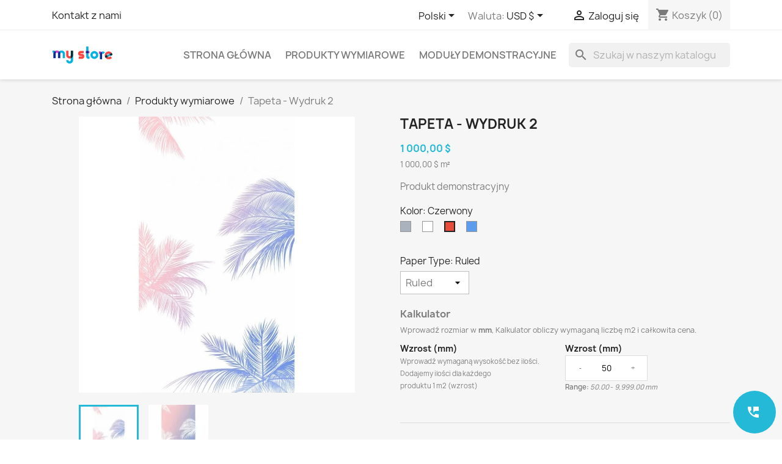

--- FILE ---
content_type: text/html; charset=utf-8
request_url: https://test11.megventure.com/pl/produkty-wymiarowe/32-114-tapeta-wydruk-2.html
body_size: 40808
content:
<!doctype html>
<html lang="pl-PL">

  <head>
    
      
  <meta charset="utf-8">


  <meta http-equiv="x-ua-compatible" content="ie=edge">



  <title>Tapeta - Wydruk 2</title>
  
    
  
  <meta name="description" content="Produkt demonstracyjny">
  <meta name="keywords" content="">
        <link rel="canonical" href="https://test11.megventure.com/pl/produkty-wymiarowe/32-tapeta-wydruk-2.html">
    
          <link rel="alternate" href="https://test11.megventure.com/en/dimension-products/32-wallpaper-printout-2.html" hreflang="en-us">
          <link rel="alternate" href="https://test11.megventure.com/de/dimension-produkte/32-tapete-ausdruck-2.html" hreflang="de-de">
          <link rel="alternate" href="https://test11.megventure.com/es/productos-dimension/32-fondo-de-pantalla-impresion-2.html" hreflang="es-es">
          <link rel="alternate" href="https://test11.megventure.com/fr/produits-dimensionnels/32-fond-d-ecran-impression-2.html" hreflang="fr-fr">
          <link rel="alternate" href="https://test11.megventure.com/it/prodotti-dimensionali/32-carta-da-parati-stampa-2.html" hreflang="it-it">
          <link rel="alternate" href="https://test11.megventure.com/nl/dimensie-producten/32-wallpaper-afdruk-2.html" hreflang="nl-nl">
          <link rel="alternate" href="https://test11.megventure.com/pt/produtos-de-dimensao/32-wallpaper-impressao-2.html" hreflang="pt-pt">
          <link rel="alternate" href="https://test11.megventure.com/pl/produkty-wymiarowe/32-tapeta-wydruk-2.html" hreflang="pl-pl">
      
  
  
    <script type="application/ld+json">
  {
    "@context": "https://schema.org",
    "@type": "Organization",
    "name" : "Demo Website - MEG Venture",
    "url" : "https://test11.megventure.com/pl/"
         ,"logo": {
        "@type": "ImageObject",
        "url":"https://test11.megventure.com/img/logo.png"
      }
      }
</script>

<script type="application/ld+json">
  {
    "@context": "https://schema.org",
    "@type": "WebPage",
    "isPartOf": {
      "@type": "WebSite",
      "url":  "https://test11.megventure.com/pl/",
      "name": "Demo Website - MEG Venture"
    },
    "name": "Tapeta - Wydruk 2",
    "url":  "https://test11.megventure.com/pl/produkty-wymiarowe/32-114-tapeta-wydruk-2.html"
  }
</script>


  <script type="application/ld+json">
    {
      "@context": "https://schema.org",
      "@type": "BreadcrumbList",
      "itemListElement": [
                  {
            "@type": "ListItem",
            "position": 1,
            "name": "Strona główna",
            "item": "https://test11.megventure.com/pl/"
          },                  {
            "@type": "ListItem",
            "position": 2,
            "name": "Produkty wymiarowe",
            "item": "https://test11.megventure.com/pl/10-produkty-wymiarowe"
          },                  {
            "@type": "ListItem",
            "position": 3,
            "name": "Tapeta - Wydruk 2",
            "item": "https://test11.megventure.com/pl/produkty-wymiarowe/32-114-tapeta-wydruk-2.html#/kolor-czerwony/paper_type-ruled"
          }              ]
    }
  </script>
  
  
  
      <script type="application/ld+json">
  {
    "@context": "https://schema.org/",
    "@type": "Product",
    "name": "Tapeta - Wydruk 2",
    "description": "Produkt demonstracyjny",
    "category": "Produkty wymiarowe",
    "image" :"https://test11.megventure.com/44-home_default/tapeta-wydruk-2.jpg",    "sku": "Wallpaper2",
    "mpn": "Wallpaper2"
        ,
    "brand": {
      "@type": "Brand",
      "name": "Demo Website - MEG Venture"
    }
            ,
    "weight": {
        "@context": "https://schema.org",
        "@type": "QuantitativeValue",
        "value": "1.000000",
        "unitCode": "kg"
    }
        ,
    "offers": {
      "@type": "Offer",
      "priceCurrency": "USD",
      "name": "Tapeta - Wydruk 2",
      "price": "1000",
      "url": "https://test11.megventure.com/pl/produkty-wymiarowe/32-114-tapeta-wydruk-2.html#/10-kolor-czerwony/22-paper_type-ruled",
      "priceValidUntil": "2025-12-20",
              "image": ["https://test11.megventure.com/44-large_default/tapeta-wydruk-2.jpg","https://test11.megventure.com/45-large_default/tapeta-wydruk-2.jpg"],
            "sku": "Wallpaper2",
      "mpn": "Wallpaper2",
                        "availability": "https://schema.org/InStock",
      "seller": {
        "@type": "Organization",
        "name": "Demo Website - MEG Venture"
      }
    }
      }
</script>

  
  
    
  

  
    <meta property="og:title" content="Tapeta - Wydruk 2" />
    <meta property="og:description" content="Produkt demonstracyjny" />
    <meta property="og:url" content="https://test11.megventure.com/pl/produkty-wymiarowe/32-114-tapeta-wydruk-2.html" />
    <meta property="og:site_name" content="Demo Website - MEG Venture" />
        



  <meta name="viewport" content="width=device-width, initial-scale=1">



  <link rel="icon" type="image/vnd.microsoft.icon" href="https://test11.megventure.com/img/favicon.ico?1324977642">
  <link rel="shortcut icon" type="image/x-icon" href="https://test11.megventure.com/img/favicon.ico?1324977642">



    <link rel="stylesheet" href="https://test11.megventure.com/themes/classic/assets/cache/theme-427d24116.css" type="text/css" media="all">




    <script type="text/javascript" src="https://test11.megventure.com/themes/classic/assets/cache/head-3d55f4115.js" ></script>
  <script type="text/javascript" src="//code.jquery.com/jquery-1.12.0.min.js" ></script>
  <script type="text/javascript" src="//code.jquery.com/jquery-1.12.4.min.js" ></script>
  <script type="text/javascript" src="//code.jquery.com/ui/1.12.1/jquery-ui.min.js" ></script>


  <script type="text/javascript">
        var blockwishlistController = "https:\/\/test11.megventure.com\/pl\/module\/blockwishlist\/action";
        var numofattachments = "5";
        var numofdecimal = "2";
        var organizedCombinationSteps = [];
        var prestashop = {"cart":{"products":[],"totals":{"total":{"type":"total","label":"Razem","amount":0,"value":"0,00\u00a0$"},"total_including_tax":{"type":"total","label":"Suma (brutto)","amount":0,"value":"0,00\u00a0$"},"total_excluding_tax":{"type":"total","label":"Suma (netto)","amount":0,"value":"0,00\u00a0$"}},"subtotals":{"products":{"type":"products","label":"Produkty","amount":0,"value":"0,00\u00a0$"},"discounts":null,"shipping":{"type":"shipping","label":"Wysy\u0142ka","amount":0,"value":""},"tax":{"type":"tax","label":"Podatki","amount":0,"value":"0,00\u00a0$"}},"products_count":0,"summary_string":"0 sztuk","vouchers":{"allowed":0,"added":[]},"discounts":[],"minimalPurchase":0,"minimalPurchaseRequired":""},"currency":{"id":1,"name":"Dolar ameryka\u0144ski","iso_code":"USD","iso_code_num":"840","sign":"$"},"customer":{"lastname":null,"firstname":null,"email":null,"birthday":null,"newsletter":null,"newsletter_date_add":null,"optin":null,"website":null,"company":null,"siret":null,"ape":null,"is_logged":false,"gender":{"type":null,"name":null},"addresses":[]},"language":{"name":"Polski (Polish)","iso_code":"pl","locale":"pl-PL","language_code":"pl-pl","is_rtl":0,"date_format_lite":"Y-m-d","date_format_full":"Y-m-d H:i:s","id":8},"page":{"title":"","canonical":"https:\/\/test11.megventure.com\/pl\/produkty-wymiarowe\/32-tapeta-wydruk-2.html","meta":{"title":"Tapeta - Wydruk 2","description":"Produkt demonstracyjny","keywords":"","robots":"index"},"page_name":"product","body_classes":{"lang-pl":true,"lang-rtl":false,"country-US":true,"currency-USD":true,"layout-full-width":true,"page-product":true,"tax-display-disabled":true,"page-customer-account":false,"product-id-32":true,"product-Tapeta - Wydruk 2":true,"product-id-category-10":true,"product-id-manufacturer-0":true,"product-id-supplier-0":true,"product-available-for-order":true},"admin_notifications":[],"password-policy":{"feedbacks":{"0":"Bardzo s\u0142abe","1":"S\u0142abe","2":"\u015arednia","3":"Silne","4":"Bardzo silne","Straight rows of keys are easy to guess":"Proste kombinacje klawiszy s\u0105 \u0142atwe do odgadni\u0119cia","Short keyboard patterns are easy to guess":"Proste kombinacje przycisk\u00f3w s\u0105 \u0142atwe do odgadni\u0119cia","Use a longer keyboard pattern with more turns":"U\u017cyj d\u0142u\u017cszej i bardziej skomplikowanej kombinacji przycisk\u00f3w","Repeats like \"aaa\" are easy to guess":"Powt\u00f3rzenia typu \u201eaaa\u201d s\u0105 \u0142atwe do odgadni\u0119cia","Repeats like \"abcabcabc\" are only slightly harder to guess than \"abc\"":"Powt\u00f3rzenia takie jak \u201eabcabcabc\u201d s\u0105 tylko nieco trudniejsze do odgadni\u0119cia ni\u017c \u201eabc\u201d","Sequences like abc or 6543 are easy to guess":"Sequences like \"abc\" or \"6543\" are easy to guess","Recent years are easy to guess":"Ostatnie lata s\u0105 \u0142atwe do odgadni\u0119cia","Dates are often easy to guess":"Daty s\u0105 cz\u0119sto \u0142atwe do odgadni\u0119cia","This is a top-10 common password":"To has\u0142o jest jednym z 10 najcz\u0119\u015bciej u\u017cywanych","This is a top-100 common password":"To has\u0142o jest jednym z 100 najcz\u0119\u015bciej u\u017cywanych","This is a very common password":"To bardzo popularne has\u0142o","This is similar to a commonly used password":"Jest to podobne do powszechnie u\u017cywanego has\u0142a","A word by itself is easy to guess":"Pojedyncze s\u0142owo \u0142atwo odgadn\u0105\u0107","Names and surnames by themselves are easy to guess":"Same imiona i nazwiska s\u0105 \u0142atwe do odgadni\u0119cia","Common names and surnames are easy to guess":"Popularne imiona i nazwiska s\u0105 \u0142atwe do odgadni\u0119cia","Use a few words, avoid common phrases":"U\u017cyj kilku s\u0142\u00f3w, unikaj popularnych zwrot\u00f3w","No need for symbols, digits, or uppercase letters":"Nie potrzebujesz symboli, cyfr ani wielkich liter","Avoid repeated words and characters":"Unikaj powtarzaj\u0105cych si\u0119 s\u0142\u00f3w i znak\u00f3w","Avoid sequences":"Unikaj sekwencji","Avoid recent years":"Unikaj ostatnich lat","Avoid years that are associated with you":"Unikaj lat, kt\u00f3re s\u0105 z Tob\u0105 zwi\u0105zane","Avoid dates and years that are associated with you":"Unikaj dat i lat, kt\u00f3re s\u0105 z Tob\u0105 powi\u0105zane","Capitalization doesn't help very much":"Wielkie litery nie s\u0105 zbytnio pomocne","All-uppercase is almost as easy to guess as all-lowercase":"Same wielkie litery s\u0105 niemal tak \u0142atwe do odgadni\u0119cia, jak same ma\u0142e litery","Reversed words aren't much harder to guess":"Odwr\u00f3cone s\u0142owa nie s\u0105 du\u017co trudniejsze do odgadni\u0119cia","Predictable substitutions like '@' instead of 'a' don't help very much":"Predictable substitutions like \"@\" instead of \"a\" don't help very much","Add another word or two. Uncommon words are better.":"Dodaj kolejne s\u0142owo lub dwa. Nietypowe s\u0142owa s\u0105 lepsze."}}},"shop":{"name":"Demo Website - MEG Venture","logo":"https:\/\/test11.megventure.com\/img\/logo.png","stores_icon":"https:\/\/test11.megventure.com\/img\/logo_stores.png","favicon":"https:\/\/test11.megventure.com\/img\/favicon.ico"},"core_js_public_path":"\/themes\/","urls":{"base_url":"https:\/\/test11.megventure.com\/","current_url":"https:\/\/test11.megventure.com\/pl\/produkty-wymiarowe\/32-114-tapeta-wydruk-2.html","shop_domain_url":"https:\/\/test11.megventure.com","img_ps_url":"https:\/\/test11.megventure.com\/img\/","img_cat_url":"https:\/\/test11.megventure.com\/img\/c\/","img_lang_url":"https:\/\/test11.megventure.com\/img\/l\/","img_prod_url":"https:\/\/test11.megventure.com\/img\/p\/","img_manu_url":"https:\/\/test11.megventure.com\/img\/m\/","img_sup_url":"https:\/\/test11.megventure.com\/img\/su\/","img_ship_url":"https:\/\/test11.megventure.com\/img\/s\/","img_store_url":"https:\/\/test11.megventure.com\/img\/st\/","img_col_url":"https:\/\/test11.megventure.com\/img\/co\/","img_url":"https:\/\/test11.megventure.com\/themes\/classic\/assets\/img\/","css_url":"https:\/\/test11.megventure.com\/themes\/classic\/assets\/css\/","js_url":"https:\/\/test11.megventure.com\/themes\/classic\/assets\/js\/","pic_url":"https:\/\/test11.megventure.com\/upload\/","theme_assets":"https:\/\/test11.megventure.com\/themes\/classic\/assets\/","pages":{"address":"https:\/\/test11.megventure.com\/pl\/adres","addresses":"https:\/\/test11.megventure.com\/pl\/adresy","authentication":"https:\/\/test11.megventure.com\/pl\/logowanie","manufacturer":"https:\/\/test11.megventure.com\/pl\/brands","cart":"https:\/\/test11.megventure.com\/pl\/koszyk","category":"https:\/\/test11.megventure.com\/pl\/index.php?controller=category","cms":"https:\/\/test11.megventure.com\/pl\/index.php?controller=cms","contact":"https:\/\/test11.megventure.com\/pl\/kontakt","discount":"https:\/\/test11.megventure.com\/pl\/rabaty","guest_tracking":"https:\/\/test11.megventure.com\/pl\/sledzenie-zamowien-gosci","history":"https:\/\/test11.megventure.com\/pl\/historia-zamowien","identity":"https:\/\/test11.megventure.com\/pl\/dane-osobiste","index":"https:\/\/test11.megventure.com\/pl\/","my_account":"https:\/\/test11.megventure.com\/pl\/moje-konto","order_confirmation":"https:\/\/test11.megventure.com\/pl\/potwierdzenie-zamowienia","order_detail":"https:\/\/test11.megventure.com\/pl\/index.php?controller=order-detail","order_follow":"https:\/\/test11.megventure.com\/pl\/sledzenie-zamowienia","order":"https:\/\/test11.megventure.com\/pl\/zam\u00f3wienie","order_return":"https:\/\/test11.megventure.com\/pl\/index.php?controller=order-return","order_slip":"https:\/\/test11.megventure.com\/pl\/potwierdzenie-zwrotu","pagenotfound":"https:\/\/test11.megventure.com\/pl\/nie-znaleziono-strony","password":"https:\/\/test11.megventure.com\/pl\/odzyskiwanie-hasla","pdf_invoice":"https:\/\/test11.megventure.com\/pl\/index.php?controller=pdf-invoice","pdf_order_return":"https:\/\/test11.megventure.com\/pl\/index.php?controller=pdf-order-return","pdf_order_slip":"https:\/\/test11.megventure.com\/pl\/index.php?controller=pdf-order-slip","prices_drop":"https:\/\/test11.megventure.com\/pl\/promocje","product":"https:\/\/test11.megventure.com\/pl\/index.php?controller=product","registration":"https:\/\/test11.megventure.com\/pl\/index.php?controller=registration","search":"https:\/\/test11.megventure.com\/pl\/szukaj","sitemap":"https:\/\/test11.megventure.com\/pl\/Mapa strony","stores":"https:\/\/test11.megventure.com\/pl\/nasze-sklepy","supplier":"https:\/\/test11.megventure.com\/pl\/dostawcy","brands":"https:\/\/test11.megventure.com\/pl\/brands","register":"https:\/\/test11.megventure.com\/pl\/index.php?controller=registration","order_login":"https:\/\/test11.megventure.com\/pl\/zam\u00f3wienie?login=1"},"alternative_langs":{"en-us":"https:\/\/test11.megventure.com\/en\/dimension-products\/32-wallpaper-printout-2.html","de-de":"https:\/\/test11.megventure.com\/de\/dimension-produkte\/32-tapete-ausdruck-2.html","es-es":"https:\/\/test11.megventure.com\/es\/productos-dimension\/32-fondo-de-pantalla-impresion-2.html","fr-fr":"https:\/\/test11.megventure.com\/fr\/produits-dimensionnels\/32-fond-d-ecran-impression-2.html","it-it":"https:\/\/test11.megventure.com\/it\/prodotti-dimensionali\/32-carta-da-parati-stampa-2.html","nl-nl":"https:\/\/test11.megventure.com\/nl\/dimensie-producten\/32-wallpaper-afdruk-2.html","pt-pt":"https:\/\/test11.megventure.com\/pt\/produtos-de-dimensao\/32-wallpaper-impressao-2.html","pl-pl":"https:\/\/test11.megventure.com\/pl\/produkty-wymiarowe\/32-tapeta-wydruk-2.html"},"actions":{"logout":"https:\/\/test11.megventure.com\/pl\/?mylogout="},"no_picture_image":{"bySize":{"small_default":{"url":"https:\/\/test11.megventure.com\/img\/p\/pl-default-small_default.jpg","width":98,"height":98},"cart_default":{"url":"https:\/\/test11.megventure.com\/img\/p\/pl-default-cart_default.jpg","width":125,"height":125},"home_default":{"url":"https:\/\/test11.megventure.com\/img\/p\/pl-default-home_default.jpg","width":250,"height":250},"medium_default":{"url":"https:\/\/test11.megventure.com\/img\/p\/pl-default-medium_default.jpg","width":452,"height":452},"large_default":{"url":"https:\/\/test11.megventure.com\/img\/p\/pl-default-large_default.jpg","width":800,"height":800}},"small":{"url":"https:\/\/test11.megventure.com\/img\/p\/pl-default-small_default.jpg","width":98,"height":98},"medium":{"url":"https:\/\/test11.megventure.com\/img\/p\/pl-default-home_default.jpg","width":250,"height":250},"large":{"url":"https:\/\/test11.megventure.com\/img\/p\/pl-default-large_default.jpg","width":800,"height":800},"legend":""}},"configuration":{"display_taxes_label":false,"display_prices_tax_incl":false,"is_catalog":false,"show_prices":true,"opt_in":{"partner":true},"quantity_discount":{"type":"discount","label":"Rabat Jednostkowy"},"voucher_enabled":0,"return_enabled":0},"field_required":[],"breadcrumb":{"links":[{"title":"Strona g\u0142\u00f3wna","url":"https:\/\/test11.megventure.com\/pl\/"},{"title":"Produkty wymiarowe","url":"https:\/\/test11.megventure.com\/pl\/10-produkty-wymiarowe"},{"title":"Tapeta - Wydruk 2","url":"https:\/\/test11.megventure.com\/pl\/produkty-wymiarowe\/32-114-tapeta-wydruk-2.html#\/kolor-czerwony\/paper_type-ruled"}],"count":3},"link":{"protocol_link":"https:\/\/","protocol_content":"https:\/\/"},"time":1764984915,"static_token":"22bffd1f515dbf072f0d8add21abb150","token":"c1e2a356707c850b1afbbce7d684da12","debug":false};
        var productsAlreadyTagged = [];
        var psemailsubscription_subscription = "https:\/\/test11.megventure.com\/pl\/module\/ps_emailsubscription\/subscription";
        var psr_icon_color = "#F19D76";
        var removeFromWishlistUrl = "https:\/\/test11.megventure.com\/pl\/module\/blockwishlist\/action?action=deleteProductFromWishlist";
        var step = "0.1";
        var step_default = "0.1";
        var step_depth = "0.1";
        var step_height = "0.1";
        var step_width = "0.1";
        var wishlistAddProductToCartUrl = "https:\/\/test11.megventure.com\/pl\/module\/blockwishlist\/action?action=addProductToCart";
        var wishlistUrl = "https:\/\/test11.megventure.com\/pl\/module\/blockwishlist\/view";
      </script>



  <!-- Module EU Cookie Box -->
<script type="text/javascript" src="/modules/eucookie/views/js/jquery.noty.packaged.min.js">
</script>
<script type="text/javascript" src="/modules/eucookie/views/js/promise.js"></script>
<script type="text/javascript">
    //setCookie('show_cookie_message','yes'); //LEAVE FOR DEBUG PURPOSES
    function setCookie(cookie_name, value) {
        var date = new Date();
        date.setTime(date.getTime()+(60*60*1000));
        var expires = "; expires=" + date.toGMTString();
        document.cookie = cookie_name + "=" + value + expires + "; path=/";
    }

    function getCookie(cookie_name) {
        if (document.cookie.length > 0) {
            cookie_start = document.cookie.indexOf(cookie_name + "=");
            if (cookie_start != -1) {
                cookie_start = cookie_start + cookie_name.length + 1;
                cookie_end = document.cookie.indexOf(";", cookie_start);
                if (cookie_end == -1) {
                    cookie_end = document.cookie.length;
                }
                return unescape(document.cookie.substring(cookie_start, cookie_end));
            }
        }
        return "";
    }
</script>
        <!-- Module EU Cookie Box --><!-- Module We Call You Back -->
<script src="https://ajax.googleapis.com/ajax/libs/jquery/3.5.1/jquery.min.js"></script>
<script>
function clearText(thefield){
	if (thefield.defaultValue==thefield.value)
		thefield.value = ""
} 

function fn(thefield){
	if (thefield.value=='') 
		thefield.value = thefield.defaultValue
}
</script>




<link rel="stylesheet" type="text/css" href="/modules/wecallyouback/views/css/circular.css"/>
<div class="btn-floating">
<button
  type="button"
  id="callrequest"
      class="btn btn-primary collapsed float"
      data-toggle="collapse"
      data-target=".btn-floating-container"
>
<i class="material-icons my-float">perm_phone_msg</i>
</button>
<div class="btn-floating-container collapse">
   <div class="btn-floating-menu">
     <a class="btn btn-floating-item" href="#" data-toggle="modal" data-target="#callrequestmodal"
       ><i class="material-icons">perm_phone_msg</i>&nbsp;Kliknij tutaj, aby poprosić o rozmowę z nami (Demo)</a
     >
	</div>
</div>
</div>

<!-- Modal -->
<div
  class="modal fade"
  id="callrequestmodal"
  tabindex="-1"
  role="dialog"
  aria-labelledby="callrequestmodalLabel"
  aria-hidden="true"
>
	<div class="modal-dialog" role="document">
		<div class="modal-content">
			<div class="modal-header">
				<h5 class="modal-title" id="callrequestmodalLabel">Poproś o rozmowę (To jest formularz demonstracyjny, nie otrzymamy Twojej prośby)</h5>
				<button
					type="button"
					class="close"
					data-dismiss="modal"
					aria-label="Close"
					>
					<span aria-hidden="true">&times;</span>
				</button>
			</div> 				<div class="modal-body">
					<div>
						Please leave us your contact details, and our team will call you back!
							<!--Invisible Data Transfer Section-->      
							<input name="language" type="hidden" id="language" value="1"/>
							<!--Invisible Data Transfer Section--> 
							<div id="name" class="form-group">
								<label class="form-control-label" for="namecust">Your full name</label>
																	<input id="namecust" class="form-control" name="namecust" type="text" value="" placeholder="Full name" onFocus="clearText(this)" onBlur="fn(this)" maxlength="85" />
															</div>
														<div id="email" class="form-group">
								<label class="form-control-label" for="wecallyoubackemail">E-mail</label>
								<input id="wecallyoubackemail" class="form-control" name="wecallyoubackemail" type="text" value="" placeholder="E-mail" onFocus="clearText(this)" onBlur="fn(this)" maxlength="85" />
							</div>
							<div id="number" class="form-group">
								<label class="form-control-label" for="wecallyoubackphone">Phone number</label>
								<input id="wecallyoubackphone" class="form-control" name="wecallyoubackphone" type="text" value="" placeholder="Phone number" onFocus="clearText(this)" onBlur="fn(this)" maxlength="85" />
							</div>
																																			<script type="text/javascript">
								function showfield(name){
									if(name=='Other')document.getElementById('div1').innerHTML='<input type="text" id="other" name="other" class="form-control" placeholder"Please explain in short"/>';
									else document.getElementById('div1').innerHTML='';
								}
							</script>

							<label class="form-control-label" for="wecallyoubackrequest">Type of Request</label>
							<select name="wecallyoubackrequest" id="wecallyoubackrequest" class="input_wecallyouback form-control custom-select" onchange="showfield(this.options[this.selectedIndex].value)">
								<option selected="selected">Please select</option>
								<option value="Order">Order</option>
								<option value="Technical Assistance">Technical Assistance</option>
								<option value="Information">Information</option>
								<option value="Administration">Administration</option>
								<option value="Other">Other</option>
							</select>
							<div id="div1" style="margin-bottom:5px;"></div>
														<div class="form-group">
							<!--CAPTCHA Security Section-->
																	<input name="a" id="aa" type="hidden" value="" /><input name="b" id="bb" type="hidden" value="" />
									<input id='CaglarInput' name='CaglarInput' type='hidden' value='10'/>
															<!--CAPTCHA Security Section-->
							</div>
							<div class="form-group" style="clear:both;">
								<div class="md-checkbox">
									<label>
										<input data-toggle="switch" id="gdpr" data-inverse="true" type="checkbox" name="gdpr" value="true" checked />
										<i class="md-checkbox-control"></i>
										I agree with  <a href="https://test11.megventure.com/pl/content/3-terms-and-conditions-of-use" target="_blank">Terms &amp; Conditions</a>&nbsp;and&nbsp;<a href="https://test11.megventure.com/pl/content/2-legal-notice" target="_blank">Privacy Policy</a>
									</label>
								</div>
							</div>
							<div class="form-group">
								<div id="conf">Your call request has been successfully sent to our team.</div>
							</div>
							<div class="form-group">
								<div id="error_name"></div>
								<div id="error_email"></div>
								<div id="error_phone"></div>
								<div id="error_gdpr"></div>
							</div>							
					</div>
				</div> 				<div class="modal-footer">
					<p><i style="display:none;" id="loading"></i></p>
					<input type="reset" name="clear" id="clear" value="RESET" class="btn btn-secondary" />
					<input type="submit" id="submit1" name="submit_wecallyouback" value="SUBMIT" class="btn btn-primary"/>
				</div> 		</div> 	</div>  </div> <script>
$("#CaglarInput").keypress(function(){
  CaglarCodeCheck();
});
$("#CaglarInput").keyup(function(){
  CaglarCodeCheck();
});
$("#CaglarInput").keydown(function(){
  CaglarCodeCheck();
});
</script>



	<script>
		var a = Math.ceil(Math.random() * 10);
		var b = Math.ceil(Math.random() * 10);       
		var c = a + b
		$('#aa').val(a);
		$('#bb').val(b);
		$('#CaglarInput').val(c);
	</script>

<script>
$(document).ready(function() {
    $("#submit1").click(function(){
        validate();
    });
    $("#clear").click(function(){
        $('#wecallyoubackemail').val('');
		$('#wecallyoubackphone').val('');
		$('#namecust').val('');
		$('#other').val('');
		$('#wecallyoubackrequest').val('');
    }); 
});

//Ajax save function
function save_data() {
	var a = $('#aa').val();
	var b = $('#bb').val();
	var CaglarInput = $('#CaglarInput').val();
	var language = $('#language').val();
	var wecallyoubackemail = $('#wecallyoubackemail').val();
	var wecallyoubackphone = $('#wecallyoubackphone').val();
	var namecust = $('#namecust').val();
	var other = $('#other').val();
	var wecallyoubackrequest = $('#wecallyoubackrequest').val();

        document.getElementById("loading").style.display = 'unset';
        $('#loading').html('<img src = "../modules/wecallyouback/views/img/loading.gif" style="width: 15px;"/>');
        $.ajax({
            type: "POST",
            url: '/index.php?fc=module&module=wecallyouback&controller=save',
            dataType: "html",
            cache: false,
            data: {
				a: a,
				b: b,
				CaglarInput: CaglarInput,
				language: language,
				wecallyoubackemail: wecallyoubackemail,
				wecallyoubackphone: wecallyoubackphone,
				namecust: namecust,
				other: other,
				wecallyoubackrequest: wecallyoubackrequest,
            },
            async: true,
            success: function (data) {
				$("#conf").fadeIn('fast').delay(3000).fadeOut('slow');
                document.getElementById("loading").style.display = 'none';
				console.log(data);
            },
			error: function (jqXHR, exception) {
				console.log(jqXHR);
			}
        });


    return false;
}

function validate() {
	var error_messages = '';
	if (!$('#namecust').val()) {
		$('#error_name').html("Contact name is required.");
	} else {
		$('#error_name').html('');
	}

	if (!$('input#gdpr').is(':checked')) {
		$('#error_gdpr').html("You have to accept the GDPR notice to be able to submit your message.");
	} else {
		$('#error_gdpr').html('');
	}

			if (!$('#wecallyoubackphone').val()) {
			$('#error_phone').html("Please enter a valid phone number.");
		} else {
			$('#error_phone').html('');
		}

		if (!$('#wecallyoubackemail').val()) {
			$('#error_email').html("Please enter a valid e-mail address.");
		} else {
			$('#error_email').html('');
		}
	
	
	
	if (!($('#error_email').html() == '') || !($('#error_phone').html() == '') || !($('#error_gdpr').html() == '') || !($('#error_name').html() == '')) {
		error_messages = 1;
	}

	if (!error_messages) {
		save_data();
	}
}
</script>
<!--  Module We Call You Back -->	<script src="//code.jquery.com/jquery-1.12.4.js"></script>
	<script src="//code.jquery.com/ui/1.12.1/jquery-ui.js"></script>
<script src="/modules/priceandorder/views/js/gen_validatorv4.js" type="text/javascript"></script>
			<!-- Square Meter Calculation Module -->
									<link href="https://fonts.googleapis.com/icon?family=Material+Icons" rel="stylesheet">
		<script type="text/javascript">
			var product_total_price = Number() + 0;
			var product_calc_quantity = 1;
			var qty_prod2 = 0;
			var qty_prod3 = 0;
			var idAttribute = null;
			step_default = Number(0.1);
			step = Number(0.1);
			step_width = Number(0.1);
			step_height = Number(0.1);
			step_depth = Number(0.1);

			function findStepByIdAttribute(dataArray, idAttribute) {
				const normalizedArray = Array.isArray(dataArray) ? dataArray : Object.values(dataArray);
				const result = normalizedArray.find(item => item.id_attribute == idAttribute);
				return result ? result.step : null;
			}

			function step_update() {
									// Select the div element with the class 'js-product-details'
					const productDetailsElement = document.querySelector('.js-product-details');

					if (productDetailsElement) {
						const productData = JSON.parse(productDetailsElement.getAttribute('data-product'));
						const attributes = productData.attributes;
						const idAttributes = Object.values(attributes).map(attr => attr.id_attribute);
						if (idAttributes.length > 0) {
							idAttribute = idAttributes[0];
						}
					} else {
						console.log('Product details element not found.');
					}
					if ((organizedCombinationSteps) && (idAttribute)) {
						var step = Number(findStepByIdAttribute(organizedCombinationSteps, idAttribute));
						if (step == 0) {
							step = step_default;
						}
						if (step && step > 0) {
							$('#directinput').attr('step', step);
						}
					}
								return step;
			}

			check_waste();

			function isCartValidCheck() {
				if ((typeof $('#product-details').data('product') !== 'undefined') && ($('#product-details').data('product') !==
						false)) {
					var available_quantity = JSON.parse($('#product-details').attr('data-product'))["quantity"];
					var allow_oosp = JSON.parse($('#product-details').attr('data-product'))["allow_oosp"];
				} else if ($("#product-quantities").length) {
					var available_quantity = $('.product-quantities>span').attr('data-stock');
					var allow_oosp = $('.product-quantities>span').attr('data-allow-oosp');
				} else {
					var available_quantity = 9999;
					var allow_oosp = 0;
				}
				if ((typeof running === 'undefined')) {
					check1 = $('input[name="discretion"]:first:checked').length;
					if (check1 == 1) {
						var running = true;
					} else {
						var running = false;
					}
				}
				if (((product_total_price == 0) || ((qty_prod3 > available_quantity) && (allow_oosp == 0))) && (running == true)) {
					$('.add-to-cart:first').addClass('squaremeter_disablecart');
					$('.add-to-cart:first').parent().addClass('squaremeter_disablecart_wrapper');
					if (product_total_price == 0) {
						$("#squaremeter_availability").html("<span style='color:#f39d72;' class='material-icons'>remove_shopping_cart</span> Całkowita cena nie może być zero.");
					}
					if ((qty_prod3 > available_quantity) && (allow_oosp == 0)) {
						$("#squaremeter_availability").html("<span style='color:#f39d72;' class='material-icons'>remove_shopping_cart</span> Nie wystarczy zapas.");
					}
				} else {
					if (($(".product-unavailable:first")[0]) && ($(".product-unavailable:first:visible").closest(
							".product-container").length > 0)) {} else {
						$('.add-to-cart:first').removeClass('squaremeter_disablecart');
						$('.add-to-cart:first').parent().removeClass('squaremeter_disablecart_wrapper');
						$('#squaremeter_availability').html('');
					}
				}
				window.sqmLangId = 8;
				window.sqmLabels = {
				283: '',
				284: '',
				285: 'Obecnie brak na stanie'
				};

				if ($('#product-availability').length) {
					// TPL'den gelen global etiketler (yoksa kısa fallback metinler)
			const labels = (function() {
				const raw = window.sqmLabels || {};
				return {
					inStock: raw[283] || 'In stock',
					onBackorder: raw[284] || 'On backorder',
					outOfStock: raw[285] || 'Out of stock'
				};
			})();

			// Kurallar → hangi mesaj?
			function computeMessage(qty, available, allow_oosp) {
				qty = Number(qty) || 0;
				available = Number(available) || 0;
				allow_oosp = Number(allow_oosp) || 0;

				if (qty > available && allow_oosp === 0) {
					return { key: 'outOfStock', icon: 'remove_shopping_cart', color: '#f39d72' };
				}
				if (allow_oosp === 1) {
					if (qty > available) return { key: 'onBackorder', icon: 'check', color: 'green' };
					return { key: 'inStock', icon: 'check', color: 'green' };
				}
				return null; // default metin gösterilsin
			}

			// Tek container ile DOM güncelle
			function updateBanner(msgObj, labels) {
				const $avail = $('#product-availability');
				const $banner = $('#sqm-availability');

				if (!msgObj || !labels[msgObj.key]) {
					if ($banner.length) $banner.remove();
					$avail.first().show();
					return;
				}

				const html =
					"<div id='sqm-availability' style='padding-bottom:5px;'>" +
					"<span class='material-icons' style='vertical-align:middle; margin-right:4px; color:" + msgObj.color +
					";'>" +
					msgObj.icon +
					"</span> " +
					labels[msgObj.key] +
					"</div>";

				if ($banner.length) {
					$banner.replaceWith(html);
				} else {
					$avail.after(html);
				}
				$avail.first().hide();
			}

			// qty_prod3, available_quantity, allow_oosp mevcut kodundaki kaynaklardan geliyor
			updateBanner(
				computeMessage(qty_prod3, available_quantity, allow_oosp),
				labels
			);
		}
		if (("decimalok" == "oneinvisible") 
		|| ("decimalok" == "onewithcalcinvisible") 
		|| ("decimalok" == "decimalok")) {
		if ((null != document.getElementById("quantity_wanted")) && (running != false)) {
			$('.js-quantity-button').hide();
			$('.qty').first().hide();
			$('.qty').first().prev('span').hide();
			// $('.product-quantity').hide();
			$('.product-quantity').prev().hide();
			document.getElementById("quantity_wanted").readOnly = true;
		}
	}

	totalpriceinfospecific();
	// initial = setTimeout(function() {
	// 	totalpriceinfospecific();
	// 	clearTimeout(initial);
	// }, 100);
	}

	$(document).ready(function() {
			calc_pos();
			isCartValidCheck();
			//detect if the quantity field or applet dimensions changed and See the Calculated Total price
			var searchValue = "";
			var searchValue5 = "";
			var oldLocation = location.href;
			var running = true; //true means the calculator is opened and in charge
			if ("decimalok" != "dimensionedunit") {
			document.getElementById("quantity_wanted").readOnly = true;
		}
		totalpriceinfospecific(); prod();
		
		$(document).on('change', '.product-variants [data-product-attribute]', function(event) {
			initial = setTimeout(function() {
								step = step_update();
								if ((organizedCombinationSteps) && (idAttribute)) {
					$('#directinput').val(Number(50));
									}
				TextboxChanged();
				//checkHrefChanged();
				clearTimeout(initial);
			}, 500);
			$("#quantity_wanted").change();
		});

		$(document).on('click', '.ui-spinner', function(event) {
			TextboxChanged();
		});

		$(document).on('change', 'input:not([name="qty"])', function(event) {
			initial = setTimeout(function() {
				TextboxChanged();
				clearTimeout(initial);
			}, 1000);
		});

		$(document).on('click', '.input-group-btn-vertical, .input-group-btn', function(event) {
			TextboxChanged();
		});

		$(document).on('keyup', 'input', function(event) {
						initial = setTimeout(function() {
				check_waste();
				TextboxChanged();
				check_directinputp();
				clearTimeout(initial);
			}, 3000);
					});

		$(document).on('click', '#discretion', function(event) {
			discretion_click();
			check_discretion();
		});

		function discretion_click() {
						variant_click();
	}

	function variant_click() {
					}
	discretion_click();

	$(document).on('click', '.product-variants', function(event) {
		variant_click();
	});

	$("input[name='discretion']").change(function() {
		check_discretion();
	});

	$("input[name='waste']").change(function() {
		check_waste();
		TextboxChanged();
		isCartValidCheck();
	});

	$(document).on('click', '.ui-spinner-button, .ui-icon, .value-button', function(event) {
		check_waste();
		TextboxChanged();
	});

	$(document).on('click', '#totalprice_product_button', function(event) {
		document.getElementById('totalpriceinfo').style.display = 'block';
	});

		check_width();
	check_height();
	$("#quantity_wanted_alt").change(function() {
		check_width();
		prod();
	});
	$('#quantity_wanted_alt').prev().click(function() {
		check_width();
		prod();
	});
	$('#quantity_wanted_alt').next().click(function() {
		check_width();
		prod();
	});
	$("#quantity_wanted_alth").change(function() {
		check_height();
		prod();
	});
	$('#quantity_wanted_alth').prev().click(function() {
		check_height();
		prod();
	});
	$('#quantity_wanted_alth').next().click(function() {
		check_height();
		prod();
	});
			prestashop.on('updatedProduct', function(event) {
		totalpriceinfospecific();
		// initial = setTimeout(function() {
		// 	isCartValidCheck();
		// 	clearTimeout(initial);
		// }, 700);
	});
	// setInterval(function() {
	//	isCartValidCheck();
	// }, 100);
	function TextboxChanged() {
		if (running == true) {
			prod();
		}
	}

	function check_discretion() {
		var check1 = $('input[name="discretion"]:first:checked')
			.length; // We are checking whether the switch is checked or not. If it is checked, the applet is visible.
		var check2 = $('#quantity_wanted').is(
			'[readonly]'); // We are checking whether the standard quantity input is readonly or not.
		if (check1 > 0) {
			$('#discretioninput').val('on');
		} else {
			$('#discretioninput').val('off');
		}
				if (("decimalok" == "onevisible") || ("decimalok" == "onewithcalcvisible") || ("decimalok" == "calcvisible") || ("decimalok" == "decimalok") || ("decimalok" == "dimensionedunit")) { // We are checking whether the standard quantity field is visible or not at the page load.
		if (check1 > 0) {
			$('#squaremeter, #totalprice').show();
			$('.close_calculator').show();
			$('.open_calculator').hide();
		} else {
			$('#squaremeter, #totalprice').hide();
			$('.close_calculator').hide();
			$('.open_calculator').show();
		}
		if (check1 > 0) {
			running = true;
			$('input[name="discretion"]').val('on');
		} else {
			document.getElementById("quantity_wanted").readOnly = false;
			running = false;
			$('input[name="discretion"]').val('off');
		}
		$('.js-quantity-button').show();
		$('.qty').first().show();
		$('.qty').first().prev('span').show();
	} else {
		if (check1 > 0) {
			$('#squaremeter, #totalprice').show();
			$('.js-quantity-button').hide();
			$('.qty').first().hide();
			$('.qty').first().prev('span').hide();
			$('.close_calculator').show();
			$('.open_calculator').hide();
		} else {
			$('#squaremeter, #totalprice').hide();
			$('.js-quantity-button').show();
			$('.qty').first().show();
			$('.qty').first().prev('span').show();
			$('.close_calculator').hide();
			$('.open_calculator').show();
		}
		if (check1 > 0) {
			running = true;
			$('input[name="discretion"]').val('on');
		} else {
			document.getElementById("quantity_wanted").readOnly = false;
			running = false;
			$('input[name="discretion"]').val('off');
		}
	}
			isCartValidCheck();
	}
		});

	function countDecimals(x) {
		x = Number(x);
		if (Math.floor(x) === x) return 0;
		return x.toString().split(".")[1].length || 0;
	}

	function check_waste() {
				var admintab_waste_select = '';
								step = step_update();
				if (!step) {
						var step = 0.1;
					}

		if ((typeof waste_increase_percentage === 'undefined')) {
			var step = 1;
		}
		var numofdecimal = countDecimals(step);

		var waste_check = $('input[name="waste"]:checked').length;
		if ((admintab_waste_select) && (waste_check > 0)) {
						waste_increase_percentage = 1 + Number()/100;
			$('#wastevalue').val(Number());
					} else {
			if ((typeof waste_increase_percentage !== 'undefined')) {
				waste_increase_percentage = 1 + $('#wastevalue').val() / 100;
															}
			$('#wastevalue').val(0);
			waste_increase_percentage = 1;
		}
	}

	function check_directinputp() {
		var qty_el_alt = document.getElementById('directinput');
		var qty_alt = Number(qty_el_alt.value);
				if (qty_alt < 50) 
		{
			qty_el_alt.value = 50; 
		}
		else if (qty_alt>9999)
		{
			qty_el_alt.value = 9999; 
		} else if (isNaN(qty_alt)) {
			qty_el_alt.value = 50;
		}
				prod();
		return false;
	}

	function check_width() {
		var qty_el_alt = document.getElementById('quantity_wanted_alt');
		var qty_alt = Number(qty_el_alt.value);
		if (qty_alt<50) 
		{
			qty_el_alt.value = Number(50); 
		}
		else if (qty_alt>9999)
		{
			qty_el_alt.value = Number(9999); 
		} else if (isNaN(qty_alt)) {
			qty_el_alt.value = Number(50);
		}
		/* If ratio is available H:W */
								/* If ratio is available H:W */
		prod();
		return false;
	}

	function check_height() {
		var qty_el_alth = document.getElementById('quantity_wanted_alth');
		var qty_alth = Number(qty_el_alth.value);
		if (qty_alth<50) 
		{
			qty_el_alth.value = Number(50); 
		}
		else if (qty_alth>9999)
		{
			qty_el_alth.value = Number(9999); 
		} else if (isNaN(qty_alth)) {
			qty_el_alth.value = Number(50);
		}
		/* If ratio is available H:W */
								/* If ratio is available H:W */
		prod();
		return false;
	}

	function check_quantity() {
		var quantity = document.getElementById('quantity');
		var quantity_value = Number(quantity.value);
		if (quantity_value < 1)
			quantity.value = 1;
		else if (isNaN(quantity_value))
			quantity.value = 1;
		prod();
		return false;
	}

	function getCurrencyInfo(abbreviation) {
		const currencyInfo = {
			USD: { symbol: '$', symbolPosition: 'before' }, // United States Dollar
			EUR: { symbol: '€', symbolPosition: 'after' }, // Euro
			GBP: { symbol: '£', symbolPosition: 'before' }, // British Pound Sterling
			JPY: { symbol: '¥', symbolPosition: 'before' }, // Japanese Yen
			AUD: { symbol: 'A$', symbolPosition: 'before' }, // Australian Dollar
			CAD: { symbol: 'C$', symbolPosition: 'before' }, // Canadian Dollar
			CHF: { symbol: 'CHF', symbolPosition: 'before' }, // Swiss Franc
			CNY: { symbol: '¥', symbolPosition: 'before' }, // Chinese Yuan
			SEK: { symbol: 'kr', symbolPosition: 'after' }, // Swedish Krona
			NZD: { symbol: 'NZ$', symbolPosition: 'before' }, // New Zealand Dollar
			MXN: { symbol: '$', symbolPosition: 'before' }, // Mexican Peso
			SGD: { symbol: 'S$', symbolPosition: 'before' }, // Singapore Dollar
			HKD: { symbol: 'HK$', symbolPosition: 'before' }, // Hong Kong Dollar
			NOK: { symbol: 'kr', symbolPosition: 'after' }, // Norwegian Krone
			KRW: { symbol: '₩', symbolPosition: 'before' }, // South Korean Won
			TRY: { symbol: '₺', symbolPosition: 'before' }, // Turkish Lira
			RUB: { symbol: '₽', symbolPosition: 'before' }, // Russian Ruble
			INR: { symbol: '₹', symbolPosition: 'before' }, // Indian Rupee
			BRL: { symbol: 'R$', symbolPosition: 'before' }, // Brazilian Real
			ZAR: { symbol: 'R', symbolPosition: 'before' } // South African Rand
		};

		return currencyInfo[abbreviation] || { symbol: abbreviation, symbolPosition: 'after' };
	}

	function findClosestMultiple(target, multipleOf, precision) {
		target = Number(target);
		multipleOf = Number(multipleOf);
		precision = Number(precision);
		if (target < multipleOf) {
			return target;
		}
		// Adjusting the numbers to the specified precision
		target = Number(target.toFixed(precision));
		multipleOf = Number(multipleOf.toFixed(precision));

		// Finding the nearest lower and higher multiples
		var lowerMultiple = Math.floor(target / multipleOf) * multipleOf;
		var higherMultiple = Math.ceil(target / multipleOf) * multipleOf;

		// Adjusting the multiples to the specified precision
		lowerMultiple = Number(lowerMultiple.toFixed(precision));
		higherMultiple = Number(higherMultiple.toFixed(precision));

		// Comparing which multiple is closer
		var lowerDiff = target - lowerMultiple;
		var higherDiff = higherMultiple - target;

		if (lowerDiff < higherDiff) {
			return lowerMultiple;
		} else {
			return higherMultiple;
		}
	}

	function parseDecimalString(input) {
		// Replace comma with period to ensure correct parsing
		const normalizedInput = input.replace(',', '.');
		return parseFloat(normalizedInput);
	}

	function prod() {
		if (("pricetotalprice" == "nopricetotalprice") || ("pricetotalprice" == "nopricebutton"))	
		$('.product-prices').hide();
				var qty_el_alt = document.getElementById('quantity_wanted_alt');
		var qty_el_alth = document.getElementById('quantity_wanted_alth');
				//Quantity in m2
		if ("m2" == "m2" || "m2" == "m2")
		{
			if ("mm" == "mm")
			{
				var qty_alt = (Number(qty_el_alt.value)) / 1000;
			}
			else if ("mm" == "cm")
			{
				var qty_alt = (Number(qty_el_alt.value)) / 100;
			}
			else if ("mm" == "dm")
			{
				var qty_alt = (Number(qty_el_alt.value)) / 10;
			}
			else if ("mm" == "m")
			{
				var qty_alt = Number(qty_el_alt.value);
			}

			if ("mm" == "mm")
			{
				var qty_alth = (Number(qty_el_alth.value)) / 1000;
			}
			else if ("mm" == "cm")
			{
				var qty_alth = (Number(qty_el_alth.value)) / 100;
			}
			else if ("mm" == "dm")
			{
				var qty_alth = (Number(qty_el_alth.value)) / 10;
			}
			else if ("mm" == "m")
			{
				var qty_alth = Number(qty_el_alth.value);
			}
		}

		//Quantity in dm2
		if ("m2" == "dm2" || "m2" == "dm2")
		{
			if ("mm" == "mm")
			{
				var qty_alt = Number(qty_el_alt.value) / 100;
			}
			else if ("mm" == "cm")
			{
				var qty_alt = Number(qty_el_alt.value) / 10;
			}
			else if ("mm" == "dm")
			{
				var qty_alt = Number(qty_el_alt.value);
			} else {
				var qty_alt = Number(qty_el_alt.value) * 10;
			}

			if ("mm" == "mm")
			{
				var qty_alth = Number(qty_el_alth.value) / 100;
			}
			else if ("mm" == "cm")
			{
				var qty_alth = Number(qty_el_alth.value) / 10;
			}
			else if ("mm" == "dm")
			{
				var qty_alth = Number(qty_el_alth.value);
			} else {
				var qty_alth = Number(qty_el_alth.value) * 10;
			}
		}

		//Quantity in cm2
		if ("m2" == "cm2" || "m2" == "cm2")
		{
			if ("mm" == "mm")
			{
				var qty_alt = Number(qty_el_alt.value) / 10;
			}
			else if ("mm" == "cm")
			{
				var qty_alt = Number(qty_el_alt.value);
			}
			else if ("mm" == "dm")
			{
				var qty_alt = Number(qty_el_alt.value) * 10;
			} else {
				var qty_alt = Number(qty_el_alt.value) * 100;
			}

			if ("mm" == "mm")
			{
				var qty_alth = Number(qty_el_alth.value) / 10;
			}
			else if ("mm" == "cm")
			{
				var qty_alth = Number(qty_el_alth.value);
			}
			else if ("mm" == "dm")
			{
				var qty_alth = Number(qty_el_alth.value) * 10;
			} else {
				var qty_alth = Number(qty_el_alth.value) * 100;
			}
		}

		//Quanitity in mm2
		if ("m2" == "mm2" || "m2" == "mm2")
		{
			if ("mm" == "mm")
			{
				var qty_alt = Number(qty_el_alt.value);
			}
			else if ("mm" == "cm")
			{
				var qty_alt = Number(qty_el_alt.value) * 10;
			}
			else if ("mm" == "dm")
			{
				var qty_alt = Number(qty_el_alt.value) * 100;
			} else {
				var qty_alt = Number(qty_el_alt.value) * 1000;
			}

			if ("mm" == "mm")
			{
				var qty_alth = Number(qty_el_alth.value);
			}
			else if ("mm" == "cm")
			{
				var qty_alth = Number(qty_el_alth.value) * 10;
			}
			else if ("mm" == "dm")
			{
				var qty_alth = Number(qty_el_alth.value) * 100;
			} else {
				var qty_alth = Number(qty_el_alth.value) * 1000;
			}
		}
								step = step_update();
				if (!step) {
						var step = 0.1;
					}
		var numofdecimal = countDecimals(step);
				var multiplication = qty_alth * qty_alt * waste_increase_percentage;
		
		var qty_prod = document.getElementById('quantity_wanted');
		var qty_production = Number(qty_prod.value);

				var selectedlength = 1;
		
		
		if ("" == "1")
		{
			var req = document.getElementById('quantity');
			var req_value = Number(req.value);
			if (("decimalok" == "onevisible") 
			|| ("decimalok" == "oneinvisible") 
			|| ("decimalok" == "onewithcalcvisible") 
			|| ("decimalok" == "onewithcalcinvisible") 
			|| ("decimalok" == "dimensionedunit")
			|| ("decimalok" == "decimalok")) 
			{
				if (("decimalok" != "onevisible") 
				&& ("decimalok" != "oneinvisible")
				&& ("decimalok" != "dimensionedunit")) {
				qty_prod.value = 1;
			}
			qty_prod2 = Math.ceil((multiplication / selectedlength) * req_value);
			//qty_prod3 = parseFloat(Math.round((multiplication/selectedlength) * req_value * 100) / 100).toFixed(2);
			qty_prod3 = (multiplication / selectedlength) * req_value;
						fulllength = multiplication * req_value;
			extra = Math.ceil(multiplication * req_value / selectedlength) * selectedlength - fulllength;
		} else {
			qty_prod.value = Math.ceil((multiplication / selectedlength) * req_value);

			if (qty_prod.value == 0)
				qty_prod.value = 1;

			fulllength = multiplication * req_value;
			extra = Math.ceil(multiplication * req_value / selectedlength) * selectedlength - fulllength;
		}

		if (("decimalok" == "decimalok")
		|| ("decimalok" == "dimensionedunit"))
		//product_calc_quantity = parseFloat(Math.round((multiplication/selectedlength) * req_value * 100) / 100).toFixed(2);
		product_calc_quantity = (multiplication / selectedlength) * req_value;
		else
			product_calc_quantity = Math.ceil((multiplication / selectedlength) * req_value);

		var dimen = document.getElementById("dimension");
		var unit="m2";
				if ($('#weight_calculated').length) {
			var product_weight = 1.000000;
			if ("decimalok" == "dimensionedunit") {
			qty = $('#quantity_wanted').val();
			document.getElementById("weight_calculated").value = product_calc_quantity * product_weight * qty;
		} else {
			document.getElementById("weight_calculated").value = product_calc_quantity * product_weight;
		}
	}
	
		dimen.innerHTML="Szerokość&nbsp;" + qty_el_alt.value + "&nbsp;mm,&nbsp;" + "Wzrost&nbsp;" + qty_el_alth.value + "&nbsp;mm,&nbsp;" + req_value.toFixed(2) + "&nbsp;ea." +"";
		} else {
		if (("decimalok" == "onevisible") 
		|| ("decimalok" == "oneinvisible") 
		|| ("decimalok" == "onewithcalcvisible") 
		|| ("decimalok" == "onewithcalcinvisible") 
		|| ("decimalok" == "dimensionedunit")
		|| ("decimalok" == "decimalok"))  {
		if (("decimalok" != "onevisible") 
		&& ("decimalok" != "oneinvisible")
		&& ("decimalok" != "dimensionedunit")) {
		qty_prod.value = 1;
	}
	qty_prod2 = Math.ceil(multiplication / selectedlength);
	//qty_prod3 = parseFloat(Math.round((multiplication/selectedlength) * 100) / 100).toFixed(2);
	qty_prod3 = multiplication / selectedlength;
	fulllength = multiplication;
	extra = Math.ceil(multiplication / selectedlength) * selectedlength - fulllength;

		}
	else {
		qty_prod.value = Math.ceil(multiplication / selectedlength);
		qty_prod3 = qty_prod.value;

		fulllength = multiplication;
		extra = Math.ceil(multiplication / selectedlength) * selectedlength - fulllength;

		if (qty_prod.value == 0)
			qty_prod.value = 1;
	}

	if (("decimalok" == "decimalok")
	|| ("decimalok" == "dimensionedunit"))
	//product_calc_quantity = parseFloat(Math.round((multiplication/selectedlength) * 100) / 100).toFixed(2);
	product_calc_quantity = multiplication / selectedlength;
	else
		product_calc_quantity = Math.ceil(multiplication / selectedlength);

	var dimen = document.getElementById("dimension");
	var unit="m2";
		if ($('#weight_calculated').length) {
		var product_weight = 1.000000;
		if ("decimalok" == "dimensionedunit") {
		qty = $('#quantity_wanted').val();
		document.getElementById("weight_calculated").value = product_calc_quantity * product_weight * qty;
	} else {
		document.getElementById("weight_calculated").value = product_calc_quantity * product_weight;
	}
	}
	
			if (("decimalok" == "decimalok")
		|| ("decimalok" == "dimensionedunit"))
		dimen.innerHTML="Szerokość&nbsp;" + qty_el_alt.value + "&nbsp;mm,&nbsp;" + "Wzrost&nbsp;" + qty_el_alth.value + "&nbsp;mm"+"";
	else
	dimen.innerHTML="Szerokość&nbsp;" + qty_el_alt.value + "&nbsp;mm,&nbsp;" + "Wzrost&nbsp;" + qty_el_alth.value + "&nbsp;mm"+"";
		}

	if (typeof fulllength !== 'undefined') {
		$('#calculated_total').val((fulllength).toFixed(2));
		if ((typeof extra !== 'undefined') && ("decimalok" != "decimalok")) {
		$('#grand_calculated_total').val((fulllength + extra).toFixed(2));
	}
	}

	if (typeof req_value !== 'undefined')
		var calculated_total_to_display = multiplication * req_value;
	else
		var calculated_total_to_display = multiplication;
	var calculated_total_to_display_old = calculated_total_to_display;
	$("#calculated_total_to_display_old").html(calculated_total_to_display_old.toFixed(2));
	$("#calculated_total_to_display").html(calculated_total_to_display.toFixed(2));

	totalpriceinfospecific();

	if(("decimalok" == "onewithcalcinvisible") || ("decimalok" == "onewithcalcvisible"))
	{
		var pricecurrencyval = $('meta[property="product:price:currency"]').attr('content');
		pricecurrencyval = getCurrencyInfo(pricecurrencyval).symbol;
		currencyposition = getCurrencyInfo(pricecurrencyval).symbolPosition;
		var totalpriceinfo = document.getElementById("totalpriceinfo");
		if (currencyposition == 'before') {
			totalpriceinfo.innerHTML = "Całkowita cena : <span>" + pricecurrencyval + " " + format( "#,##0.00##", product_total_price) + "</span>";
		} else {
			totalpriceinfo.innerHTML = "Całkowita cena : <span>" + format( "#,##0.00##", product_total_price) + " " + pricecurrencyval + "</span>";
		}
	}
	isCartValidCheck();
	var dimx = dimen.innerHTML;
	dimx = dimx.replace(/&nbsp;/gi, " ");
	dimx = dimx.replace(/&amp;/gi, "&");
	dimx = dimx.replace(/&quot;/gi, '"');
	dimx = dimx.replace(/<br>/gi, ', ');
	dimx = dimx.replace(/&lt;/gi, '<');
	dimx = dimx.replace(/&gt;/gi, '>');

	if ($('#dim').length > 0) {
		document.getElementById("dim").value = dimx;
	}

	return false;
	}

	function calc_pos() {
		$('#squaremeter').insertBefore('.product-add-to-cart:first');
				if ("pricetotalprice"!="pricenototalprice")
		$('#totalprice').insertBefore('.product-add-to-cart:first');
		$('#switchx').insertBefore('.product-add-to-cart:first');
		$('<span id="squaremeter_availability"></span>').insertBefore('.product-add-to-cart:first');
	}

	//totalpriceinfospecific function is the same for all dimension types
	function totalpriceinfospecific() {
		if (("pricetotalprice"=="pricetotalprice") || ("pricetotalprice"=="nopricetotalprice"))
		document.getElementById('totalpriceinfo').style.display = 'block';

		var qty_prod = document.getElementById('quantity_wanted');

		if(("decimalok" == "onewithcalcinvisible") || ("decimalok" == "onewithcalcvisible"))	
		var qty_production = qty_prod2;
		else if (("decimalok" == "decimalok")
		|| ("decimalok" == "dimensionedunit"))
		var qty_production = qty_prod3;
		else
			var qty_production = Number(qty_prod.value);
		$('#converted_ea').val(parseFloat(qty_production).toFixed(2));
		var pricecurrencyval = $('meta[property="product:price:currency"]').attr('content');
		pricecurrencyval = getCurrencyInfo(pricecurrencyval).symbol;
		currencyposition = getCurrencyInfo(pricecurrencyval).symbolPosition;
		let priceDetected = false; // Flag to indicate if the price is detected
		let pricenumberval;

		// Check the first source
		if (!priceDetected && (typeof $('#product-details').data('product') !== 'undefined') && ($('#product-details')
				.data('product') !== false)) {
			pricenumberval = $('#product-details').data('product').price_amount;
			priceDetected = true; // Set flag to true when price is detected
		}

		// Check the second source
		if (!priceDetected) {
			pricenumberval = $('meta[property="product:price:amount"]').attr('content');
			if (pricenumberval) {
				priceDetected = true; // Set flag if price is detected
			}
		}

		// Check the third source
		if (!priceDetected && (typeof $('.current-price-value') !== 'undefined') && ($('.current-price-value').length >
				0)) {
			let currentPriceValue = parseDecimalString($('.current-price-value').text().replace(/[^0-9$.,]/g, ''));
			if (!priceDetected || pricenumberval != currentPriceValue) {
				pricenumberval = currentPriceValue;
				priceDetected = true; // Set flag if price is detected
			}
		}

		// Check the fourth source
		if (!priceDetected && (typeof $('.current-price') !== 'undefined') && ($('.current-price').length > 0) && (
				typeof $('.current-price>span').attr('content') !== 'undefined')) {
			let currentPriceValue = $('.current-price>span').attr('content').replace(/[^\d.-]/g, '');
			if (!priceDetected || pricenumberval != currentPriceValue) {
				pricenumberval = currentPriceValue;
				priceDetected = true; // Set flag if price is detected
			}
		}
		//if quantity discounts are available
		if(("decimalok" == "onewithcalcinvisible") 
		|| ("decimalok" == "onewithcalcvisible")
		|| ("decimalok" == "decimalok")) {
		if ((typeof $('#product-details').data('product') !== 'undefined') && ($('#product-details').data('product') !==
				false)) {
			var pricenumberval_original = pricenumberval;
			var qty_discount = $('#product-details').data('product').quantity_discounts;
			if (qty_discount.length > 0 && parseFloat(qty_discount[0].from_quantity) <= parseFloat(qty_production)) {
				for (var i = 0; i < qty_discount.length; i++) {
					if (parseFloat(qty_production) >= parseFloat(qty_discount[i].from_quantity)) {
						if (qty_discount[i].reduction_type) {
							var type_of_discount = qty_discount[i].reduction_type;
							if (type_of_discount == 'percentage') {
								discount_amount = qty_discount[i].reduction;
								pricenumberval = pricenumberval_original * (1 - discount_amount);
							} else {
								iskonto = qty_discount[i].discount.replace(/[^0-9.,]/g, "").replace(/[,]/g, ".");
								pricenumberval = pricenumberval_original - iskonto;
							}
						} else {
							var type_of_discount = qty_discount[i].discount.includes("%", 0);
							if (type_of_discount == true) {
								discount_amount = qty_discount[i].discount.replace('%', '');
								pricenumberval = pricenumberval_original * (100 - discount_amount) / 100;
							} else {
								iskonto = qty_discount[i].discount.replace(/[^0-9.,]/g, "").replace(/[,]/g, ".");
								pricenumberval = pricenumberval_original - iskonto;
							}
						}
						// break;
					}
				}
			}
		}
	}
	// discount calculation for Prestashop 8
	if ($('.table-product-discounts').length > 0) {
		var pricenumberval_original = pricenumberval;
		var discountTypeArray = $('tr[data-discount-type]').map(function() {
			return $(this).data('discount-type');
		}).get();
		// Array for data-discount values
		var discountArray = $('tr[data-discount]').map(function() {
			return $(this).data('discount');
		}).get(); // .get() converts the jQuery object to a regular array

		// Array for data-discount-quantity values
		var discountQuantityArray = $('tr[data-discount-quantity]').map(function() {
			return $(this).data('discount-quantity');
		}).get();
		for (var i = 0; i < discountArray.length; i++) {
			if (parseFloat(qty_production) >= parseFloat(discountQuantityArray[i])) {
				var type_of_discount = discountTypeArray[i];
				if (type_of_discount == 'percentage') {
					discount_amount = discountArray[i];
					pricenumberval = pricenumberval_original * (100 - discount_amount) / 100;
				} else if (type_of_discount == 'amount') {
					iskonto = discountArray[i];
					pricenumberval = pricenumberval_original - iskonto;
				} else {
					//do nothing
				}
				// break;
			}
		}
		// Log the results to the console
		// console.log("Discount Array: ", discountArray);
		// console.log("Discount Quantity Array: ", discountQuantityArray);
	}
	// end of discount calculation for Prestashop 8
	// $("#quantity_wanted").change();
	var totalprice = Number() + qty_production * pricenumberval;
	totalprice = Math.round((totalprice + Number.EPSILON) * 100) / 100; //We convert the price to 2 decimals
	var totalpriceinfo = document.getElementById("totalpriceinfo");
	$('#product_total_price_calc').val(totalprice);

	if ("decimalok" == "decimalok")
	product_total_price = Number() + parseFloat(product_calc_quantity) * pricenumberval;		
	else if ("decimalok" == "dimensionedunit")
	product_total_price = Number() + parseFloat(product_calc_quantity) * qty_prod.value * pricenumberval;		
	else
		product_total_price = Number() + parseInt(product_calc_quantity,10) * pricenumberval;

				var admintab_extrafee_select = '';
		var fee_check = $('input[name="extrafee"]:checked').length;
	if ((admintab_extrafee_select) && (fee_check > 0)) {
		product_total_price = product_total_price + Number();
		$('#extrafeevalue').val(Number());
	} else {
		$('#extrafeevalue').val(0);
	}

	var cart_button_initial_status = $('.add-to-cart:first').attr("disabled");
	if (cart_button_initial_status != "disabled") {
		if ((typeof $('#product-details').data('product') !== 'undefined') && ($('#product-details').data('product') !==
				false)) {
			var available_quantity = JSON.parse($('#product-details').attr('data-product'))["quantity"];
			var allow_oosp = JSON.parse($('#product-details').attr('data-product'))["allow_oosp"];
		} else if ($("#product-quantities").length) {
			var available_quantity = $('.product-quantities>span').attr('data-stock');
			var allow_oosp = $('.product-quantities>span').attr('data-allow-oosp');
		} else {
			var available_quantity = 9999;
			var allow_oosp = 0;
		}
		if ((typeof running === 'undefined')) {
			check1 = $('input[name="discretion"]:first:checked').length;
			if (check1 == 1) {
				var running = true;
			} else {
				var running = false;
			}
		}
		if (((product_total_price == 0) || ((qty_prod3 > available_quantity) && (allow_oosp == 0))) && (running == true)) {
			$('.add-to-cart:first').addClass('squaremeter_disablecart');
			$('.add-to-cart:first').parent().addClass('squaremeter_disablecart_wrapper');
			if ((qty_prod3 > available_quantity) && (allow_oosp == 0)) {
				$("#squaremeter_availability").html("<span style='color:#f39d72;' class='material-icons'>remove_shopping_cart</span> Nie wystarczy zapas.");
			}
		} else {
			if (($(".product-unavailable:first")[0]) && ($(".product-unavailable:first:visible").closest(
					".product-container").length > 0)) {} else {
				$('.add-to-cart:first').removeClass('squaremeter_disablecart');
				$('.add-to-cart:first').parent().removeClass('squaremeter_disablecart_wrapper');
				$('#squaremeter_availability').html('');
			}
		}
	}

	if ("decimalok" == "onevisible" || "decimalok" == "oneinvisible") {
	product_total_price = pricenumberval;
	$('#totalpriceinfo').hide();
	}

	
	
	product_total_price = Math.round((parseFloat(product_total_price) + Number.EPSILON) * 100) /
		100; //We convert the price to 2 decimals

	if ($("#product_total_price_calc").length == 0)
		$('<input type="hidden" name="product_total_price_calc" id="product_total_price_calc" value=' +
			product_total_price + ' />').appendTo('form#add-to-cart-or-refresh');
	else
		$("#product_total_price_calc").val(product_total_price);

	if(("decimalok" == "onewithcalcvisible") || ("decimalok" == "onewithcalcinvisible") || ("decimalok" == "decimalok"))
	totalprice = $('#product_total_price_calc').val();

	if (currencyposition == 'before') {
		totalpriceinfo.innerHTML = "Całkowita cena : <span>" + pricecurrencyval + " " + format( "#,##0.00##", $('#product_total_price_calc').val()) + "</span>";
	} else {
		totalpriceinfo.innerHTML = "Całkowita cena : <span>" + format( "#,##0.00##", $('#product_total_price_calc').val()) + " " + pricecurrencyval + "</span>";
			}
							if (waste_increase_percentage != 1) {
					if ((product_calc_quantity % 1 < 1) && (product_calc_quantity % 1 != 0))
						document.getElementById('directinput').value = parseFloat(product_calc_quantity).toFixed(2);
					else
						document.getElementById('directinput').value = parseFloat(product_calc_quantity);
				}
				check_waste();
									var qty_el_alth = document.getElementById('quantity_wanted_alth');
					var qty_alth = Number(qty_el_alth.value);
					if ((qty_alth % 1 < 1) && (qty_alth % 1 != 0))
						document.getElementById('quantity_wanted_alth').value = parseFloat(qty_alth).toFixed(2);
					else
						document.getElementById('quantity_wanted_alth').value = parseFloat(qty_alth);

					var qty_el_alt = document.getElementById('quantity_wanted_alt');
					var qty_alt = Number(qty_el_alt.value);
					if ((qty_alt % 1 < 1) && (qty_alt % 1 != 0))
						document.getElementById('quantity_wanted_alt').value = parseFloat(qty_alt).toFixed(2);
					else
						document.getElementById('quantity_wanted_alt').value = parseFloat(qty_alt);

					if ((product_calc_quantity % 1 < 1) && (product_calc_quantity % 1 != 0))
						document.getElementById('directinput').value = parseFloat(product_calc_quantity).toFixed(2);
					else
						document.getElementById('directinput').value = parseFloat(product_calc_quantity);
										}
		</script>
	<!-- Square Meter Calculation Module --><!-- Square Meter Calculation Module -->

	<link rel="stylesheet" href="/modules/squaremeter/views/css/fontawesome.min.css" media="all">
		<!-- Square Meter Calculation Module -->


    
  <meta property="og:type" content="product">
      <meta property="og:image" content="https://test11.megventure.com/44-large_default/tapeta-wydruk-2.jpg">
  
      <meta property="product:pretax_price:amount" content="1000">
    <meta property="product:pretax_price:currency" content="USD">
    <meta property="product:price:amount" content="1000">
    <meta property="product:price:currency" content="USD">
      <meta property="product:weight:value" content="1.000000">
  <meta property="product:weight:units" content="kg">
  
  </head>

  <body id="product" class="lang-pl country-us currency-usd layout-full-width page-product tax-display-disabled product-id-32 product-tapeta-wydruk-2 product-id-category-10 product-id-manufacturer-0 product-id-supplier-0 product-available-for-order">

    
      
    

    <main>
      
              

      <header id="header">
        
          
  <div class="header-banner">
    
  </div>



  <nav class="header-nav">
    <div class="container">
      <div class="row">
        <div class="hidden-sm-down">
          <div class="col-md-5 col-xs-12">
            <div id="_desktop_contact_link">
  <div id="contact-link">
          <a href="https://test11.megventure.com/pl/kontakt">Kontakt z nami</a>
      </div>
</div>

          </div>
          <div class="col-md-7 right-nav">
              <div id="_desktop_language_selector">
  <div class="language-selector-wrapper">
    <span id="language-selector-label" class="hidden-md-up">Język:</span>
    <div class="language-selector dropdown js-dropdown">
      <button data-toggle="dropdown" class="hidden-sm-down btn-unstyle" aria-haspopup="true" aria-expanded="false" aria-label="Lista rozwijana języków">
        <span class="expand-more">Polski</span>
        <i class="material-icons expand-more">&#xE5C5;</i>
      </button>
      <ul class="dropdown-menu hidden-sm-down" aria-labelledby="language-selector-label">
                  <li >
            <a href="https://test11.megventure.com/en/dimension-products/32-wallpaper-printout-2.html" class="dropdown-item" data-iso-code="en">English</a>
          </li>
                  <li >
            <a href="https://test11.megventure.com/de/dimension-produkte/32-tapete-ausdruck-2.html" class="dropdown-item" data-iso-code="de">Deutsch</a>
          </li>
                  <li >
            <a href="https://test11.megventure.com/es/productos-dimension/32-fondo-de-pantalla-impresion-2.html" class="dropdown-item" data-iso-code="es">Español</a>
          </li>
                  <li >
            <a href="https://test11.megventure.com/fr/produits-dimensionnels/32-fond-d-ecran-impression-2.html" class="dropdown-item" data-iso-code="fr">Français</a>
          </li>
                  <li >
            <a href="https://test11.megventure.com/it/prodotti-dimensionali/32-carta-da-parati-stampa-2.html" class="dropdown-item" data-iso-code="it">Italiano</a>
          </li>
                  <li >
            <a href="https://test11.megventure.com/nl/dimensie-producten/32-wallpaper-afdruk-2.html" class="dropdown-item" data-iso-code="nl">Nederlands</a>
          </li>
                  <li >
            <a href="https://test11.megventure.com/pt/produtos-de-dimensao/32-wallpaper-impressao-2.html" class="dropdown-item" data-iso-code="pt">Português PT</a>
          </li>
                  <li  class="current" >
            <a href="https://test11.megventure.com/pl/produkty-wymiarowe/32-tapeta-wydruk-2.html" class="dropdown-item" data-iso-code="pl">Polski</a>
          </li>
              </ul>
      <select class="link hidden-md-up" aria-labelledby="language-selector-label">
                  <option value="https://test11.megventure.com/en/dimension-products/32-wallpaper-printout-2.html" data-iso-code="en">
            English
          </option>
                  <option value="https://test11.megventure.com/de/dimension-produkte/32-tapete-ausdruck-2.html" data-iso-code="de">
            Deutsch
          </option>
                  <option value="https://test11.megventure.com/es/productos-dimension/32-fondo-de-pantalla-impresion-2.html" data-iso-code="es">
            Español
          </option>
                  <option value="https://test11.megventure.com/fr/produits-dimensionnels/32-fond-d-ecran-impression-2.html" data-iso-code="fr">
            Français
          </option>
                  <option value="https://test11.megventure.com/it/prodotti-dimensionali/32-carta-da-parati-stampa-2.html" data-iso-code="it">
            Italiano
          </option>
                  <option value="https://test11.megventure.com/nl/dimensie-producten/32-wallpaper-afdruk-2.html" data-iso-code="nl">
            Nederlands
          </option>
                  <option value="https://test11.megventure.com/pt/produtos-de-dimensao/32-wallpaper-impressao-2.html" data-iso-code="pt">
            Português PT
          </option>
                  <option value="https://test11.megventure.com/pl/produkty-wymiarowe/32-tapeta-wydruk-2.html" selected="selected" data-iso-code="pl">
            Polski
          </option>
              </select>
    </div>
  </div>
</div>
<div id="_desktop_currency_selector">
  <div class="currency-selector dropdown js-dropdown">
    <span id="currency-selector-label">Waluta:</span>
    <button data-toggle="dropdown" class="hidden-sm-down btn-unstyle" aria-haspopup="true" aria-expanded="false" aria-label="Lista rozwijana walut">
      <span class="expand-more _gray-darker">USD $</span>
      <i class="material-icons expand-more">&#xE5C5;</i>
    </button>
    <ul class="dropdown-menu hidden-sm-down" aria-labelledby="currency-selector-label">
              <li >
          <a title="Euro" rel="nofollow" href="https://test11.megventure.com/pl/produkty-wymiarowe/32-tapeta-wydruk-2.html?SubmitCurrency=1&amp;id_currency=2" class="dropdown-item">EUR €</a>
        </li>
              <li >
          <a title="Złoty polski" rel="nofollow" href="https://test11.megventure.com/pl/produkty-wymiarowe/32-tapeta-wydruk-2.html?SubmitCurrency=1&amp;id_currency=3" class="dropdown-item">PLN zł</a>
        </li>
              <li  class="current" >
          <a title="Dolar amerykański" rel="nofollow" href="https://test11.megventure.com/pl/produkty-wymiarowe/32-tapeta-wydruk-2.html?SubmitCurrency=1&amp;id_currency=1" class="dropdown-item">USD $</a>
        </li>
          </ul>
    <select class="link hidden-md-up" aria-labelledby="currency-selector-label">
              <option value="https://test11.megventure.com/pl/produkty-wymiarowe/32-tapeta-wydruk-2.html?SubmitCurrency=1&amp;id_currency=2">EUR €</option>
              <option value="https://test11.megventure.com/pl/produkty-wymiarowe/32-tapeta-wydruk-2.html?SubmitCurrency=1&amp;id_currency=3">PLN zł</option>
              <option value="https://test11.megventure.com/pl/produkty-wymiarowe/32-tapeta-wydruk-2.html?SubmitCurrency=1&amp;id_currency=1" selected="selected">USD $</option>
          </select>
  </div>
</div>
<div id="_desktop_user_info">
  <div class="user-info">
          <a
        href="https://test11.megventure.com/pl/logowanie?back=https%3A%2F%2Ftest11.megventure.com%2Fpl%2Fprodukty-wymiarowe%2F32-114-tapeta-wydruk-2.html"
        title="Zaloguj się do swojego konta klienta"
        rel="nofollow"
      >
        <i class="material-icons">&#xE7FF;</i>
        <span class="hidden-sm-down">Zaloguj się</span>
      </a>
      </div>
</div>
<div id="_desktop_cart">
  <div class="blockcart cart-preview inactive" data-refresh-url="//test11.megventure.com/pl/module/ps_shoppingcart/ajax">
    <div class="header">
              <i class="material-icons shopping-cart" aria-hidden="true">shopping_cart</i>
        <span class="hidden-sm-down">Koszyk</span>
        <span class="cart-products-count">(0)</span>
          </div>
  </div>
</div>

          </div>
        </div>
        <div class="hidden-md-up text-sm-center mobile">
          <div class="float-xs-left" id="menu-icon">
            <i class="material-icons d-inline">&#xE5D2;</i>
          </div>
          <div class="float-xs-right" id="_mobile_cart"></div>
          <div class="float-xs-right" id="_mobile_user_info"></div>
          <div class="top-logo" id="_mobile_logo"></div>
          <div class="clearfix"></div>
        </div>
      </div>
    </div>
  </nav>



  <div class="header-top">
    <div class="container">
       <div class="row">
        <div class="col-md-2 hidden-sm-down" id="_desktop_logo">
                                    
  <a href="https://test11.megventure.com/pl/">
    <img
      class="logo img-fluid"
      src="https://test11.megventure.com/img/logo.png"
      alt="Demo Website - MEG Venture"
      width="100"
      height="28">
  </a>

                              </div>
        <div class="header-top-right col-md-10 col-sm-12 position-static">
          

<div class="menu js-top-menu position-static hidden-sm-down" id="_desktop_top_menu">
    
          <ul class="top-menu" id="top-menu" data-depth="0">
                    <li class="category" id="category-2">
                          <a
                class="dropdown-item"
                href="https://test11.megventure.com/pl/" data-depth="0"
                              >
                                                                      <span class="float-xs-right hidden-md-up">
                    <span data-target="#top_sub_menu_98101" data-toggle="collapse" class="navbar-toggler collapse-icons">
                      <i class="material-icons add">&#xE313;</i>
                      <i class="material-icons remove">&#xE316;</i>
                    </span>
                  </span>
                                Strona główna
              </a>
                            <div  class="popover sub-menu js-sub-menu collapse" id="top_sub_menu_98101">
                
          <ul class="top-menu"  data-depth="1">
                    <li class="category" id="category-3">
                          <a
                class="dropdown-item dropdown-submenu"
                href="https://test11.megventure.com/pl/3-clothes" data-depth="1"
                              >
                                                                      <span class="float-xs-right hidden-md-up">
                    <span data-target="#top_sub_menu_49965" data-toggle="collapse" class="navbar-toggler collapse-icons">
                      <i class="material-icons add">&#xE313;</i>
                      <i class="material-icons remove">&#xE316;</i>
                    </span>
                  </span>
                                Clothes
              </a>
                            <div  class="collapse" id="top_sub_menu_49965">
                
          <ul class="top-menu"  data-depth="2">
                    <li class="category" id="category-4">
                          <a
                class="dropdown-item"
                href="https://test11.megventure.com/pl/4-men" data-depth="2"
                              >
                                Men
              </a>
                          </li>
                    <li class="category" id="category-5">
                          <a
                class="dropdown-item"
                href="https://test11.megventure.com/pl/5-women" data-depth="2"
                              >
                                Women
              </a>
                          </li>
              </ul>
    
              </div>
                          </li>
                    <li class="category" id="category-6">
                          <a
                class="dropdown-item dropdown-submenu"
                href="https://test11.megventure.com/pl/6-accessories" data-depth="1"
                              >
                                                                      <span class="float-xs-right hidden-md-up">
                    <span data-target="#top_sub_menu_74434" data-toggle="collapse" class="navbar-toggler collapse-icons">
                      <i class="material-icons add">&#xE313;</i>
                      <i class="material-icons remove">&#xE316;</i>
                    </span>
                  </span>
                                Produkty powiązane
              </a>
                            <div  class="collapse" id="top_sub_menu_74434">
                
          <ul class="top-menu"  data-depth="2">
                    <li class="category" id="category-7">
                          <a
                class="dropdown-item"
                href="https://test11.megventure.com/pl/7-stationery" data-depth="2"
                              >
                                Stationery
              </a>
                          </li>
                    <li class="category" id="category-8">
                          <a
                class="dropdown-item"
                href="https://test11.megventure.com/pl/8-home-accessories" data-depth="2"
                              >
                                Home Accessories
              </a>
                          </li>
              </ul>
    
              </div>
                          </li>
                    <li class="category" id="category-9">
                          <a
                class="dropdown-item dropdown-submenu"
                href="https://test11.megventure.com/pl/9-art" data-depth="1"
                              >
                                Art
              </a>
                          </li>
                    <li class="category" id="category-10">
                          <a
                class="dropdown-item dropdown-submenu"
                href="https://test11.megventure.com/pl/10-produkty-wymiarowe" data-depth="1"
                              >
                                Produkty wymiarowe
              </a>
                          </li>
                    <li class="category" id="category-11">
                          <a
                class="dropdown-item dropdown-submenu"
                href="https://test11.megventure.com/pl/11-moduly-demonstracyjne" data-depth="1"
                              >
                                                                      <span class="float-xs-right hidden-md-up">
                    <span data-target="#top_sub_menu_74878" data-toggle="collapse" class="navbar-toggler collapse-icons">
                      <i class="material-icons add">&#xE313;</i>
                      <i class="material-icons remove">&#xE316;</i>
                    </span>
                  </span>
                                Moduły demonstracyjne
              </a>
                            <div  class="collapse" id="top_sub_menu_74878">
                
          <ul class="top-menu"  data-depth="2">
                    <li class="category" id="category-12">
                          <a
                class="dropdown-item"
                href="https://test11.megventure.com/pl/12-modul-formularza-cytowania-kolumn" data-depth="2"
                              >
                                Moduł formularza cytowania kolumn
              </a>
                          </li>
                    <li class="category" id="category-13">
                          <a
                class="dropdown-item"
                href="https://test11.megventure.com/pl/13-silne-hasla-e-sklepu" data-depth="2"
                              >
                                SILNE HASŁA E-SKLEPU
              </a>
                          </li>
                    <li class="category" id="category-14">
                          <a
                class="dropdown-item"
                href="https://test11.megventure.com/pl/14-zaawansowane-funkcje-obslugi-klienta" data-depth="2"
                              >
                                Zaawansowane funkcje obsługi klienta
              </a>
                          </li>
                    <li class="category" id="category-15">
                          <a
                class="dropdown-item"
                href="https://test11.megventure.com/pl/15-wyswietlanie-kolorow-na-modulach-list-produktow-dla-prestashop" data-depth="2"
                              >
                                Wyświetlanie kolorów na modułach list produktów dla Prestashop
              </a>
                          </li>
                    <li class="category" id="category-16">
                          <a
                class="dropdown-item"
                href="https://test11.megventure.com/pl/16-dodaj-dodatkowe-i-jednorazowe-oplaty-do-produktow-lub-zamowien" data-depth="2"
                              >
                                Dodaj dodatkowe i jednorazowe opłaty do produktów lub zamówień
              </a>
                          </li>
                    <li class="category" id="category-17">
                          <a
                class="dropdown-item"
                href="https://test11.megventure.com/pl/17-demo-produktu-dla-programistow-prestashop" data-depth="2"
                              >
                                Demo produktu dla programistów Prestashop
              </a>
                          </li>
              </ul>
    
              </div>
                          </li>
              </ul>
    
              </div>
                          </li>
                    <li class="category" id="category-10">
                          <a
                class="dropdown-item"
                href="https://test11.megventure.com/pl/10-produkty-wymiarowe" data-depth="0"
                              >
                                Produkty wymiarowe
              </a>
                          </li>
                    <li class="category" id="category-11">
                          <a
                class="dropdown-item"
                href="https://test11.megventure.com/pl/11-moduly-demonstracyjne" data-depth="0"
                              >
                                                                      <span class="float-xs-right hidden-md-up">
                    <span data-target="#top_sub_menu_43317" data-toggle="collapse" class="navbar-toggler collapse-icons">
                      <i class="material-icons add">&#xE313;</i>
                      <i class="material-icons remove">&#xE316;</i>
                    </span>
                  </span>
                                Moduły demonstracyjne
              </a>
                            <div  class="popover sub-menu js-sub-menu collapse" id="top_sub_menu_43317">
                
          <ul class="top-menu"  data-depth="1">
                    <li class="category" id="category-12">
                          <a
                class="dropdown-item dropdown-submenu"
                href="https://test11.megventure.com/pl/12-modul-formularza-cytowania-kolumn" data-depth="1"
                              >
                                Moduł formularza cytowania kolumn
              </a>
                          </li>
                    <li class="category" id="category-13">
                          <a
                class="dropdown-item dropdown-submenu"
                href="https://test11.megventure.com/pl/13-silne-hasla-e-sklepu" data-depth="1"
                              >
                                SILNE HASŁA E-SKLEPU
              </a>
                          </li>
                    <li class="category" id="category-14">
                          <a
                class="dropdown-item dropdown-submenu"
                href="https://test11.megventure.com/pl/14-zaawansowane-funkcje-obslugi-klienta" data-depth="1"
                              >
                                Zaawansowane funkcje obsługi klienta
              </a>
                          </li>
                    <li class="category" id="category-15">
                          <a
                class="dropdown-item dropdown-submenu"
                href="https://test11.megventure.com/pl/15-wyswietlanie-kolorow-na-modulach-list-produktow-dla-prestashop" data-depth="1"
                              >
                                Wyświetlanie kolorów na modułach list produktów dla Prestashop
              </a>
                          </li>
                    <li class="category" id="category-16">
                          <a
                class="dropdown-item dropdown-submenu"
                href="https://test11.megventure.com/pl/16-dodaj-dodatkowe-i-jednorazowe-oplaty-do-produktow-lub-zamowien" data-depth="1"
                              >
                                Dodaj dodatkowe i jednorazowe opłaty do produktów lub zamówień
              </a>
                          </li>
                    <li class="category" id="category-17">
                          <a
                class="dropdown-item dropdown-submenu"
                href="https://test11.megventure.com/pl/17-demo-produktu-dla-programistow-prestashop" data-depth="1"
                              >
                                Demo produktu dla programistów Prestashop
              </a>
                          </li>
              </ul>
    
              </div>
                          </li>
              </ul>
    
    <div class="clearfix"></div>
</div>
<div id="search_widget" class="search-widgets" data-search-controller-url="//test11.megventure.com/pl/szukaj">
  <form method="get" action="//test11.megventure.com/pl/szukaj">
    <input type="hidden" name="controller" value="search">
    <i class="material-icons search" aria-hidden="true">search</i>
    <input type="text" name="s" value="" placeholder="Szukaj w naszym katalogu" aria-label="Szukaj">
    <i class="material-icons clear" aria-hidden="true">clear</i>
  </form>
</div>

        </div>
      </div>
      <div id="mobile_top_menu_wrapper" class="row hidden-md-up" style="display:none;">
        <div class="js-top-menu mobile" id="_mobile_top_menu"></div>
        <div class="js-top-menu-bottom">
          <div id="_mobile_currency_selector"></div>
          <div id="_mobile_language_selector"></div>
          <div id="_mobile_contact_link"></div>
        </div>
      </div>
    </div>
  </div>
  

        
      </header>

      <section id="wrapper">
        
          
<aside id="notifications">
  <div class="notifications-container container">
    
    
    
      </div>
</aside>
        

        
        <div class="container">
          
            <nav data-depth="3" class="breadcrumb">
  <ol>
    
              
          <li>
                          <a href="https://test11.megventure.com/pl/"><span>Strona główna</span></a>
                      </li>
        
              
          <li>
                          <a href="https://test11.megventure.com/pl/10-produkty-wymiarowe"><span>Produkty wymiarowe</span></a>
                      </li>
        
              
          <li>
                          <span>Tapeta - Wydruk 2</span>
                      </li>
        
          
  </ol>
</nav>
          

          <div class="row">
            

            
  <div id="content-wrapper" class="js-content-wrapper col-xs-12">
    
    

  <section id="main">
    <meta content="https://test11.megventure.com/pl/produkty-wymiarowe/32-114-tapeta-wydruk-2.html#/10-kolor-czerwony/22-paper_type-ruled">

    <div class="row product-container js-product-container">
      <div class="col-md-6">
        
          <section class="page-content" id="content">
            
              
    <ul class="product-flags js-product-flags">
            </ul>


              
                <div class="images-container js-images-container">
  
    <div class="product-cover">
              <img
          class="js-qv-product-cover img-fluid"
          src="https://test11.megventure.com/44-large_default/tapeta-wydruk-2.jpg"
                      alt="Tapeta - Wydruk 2"
                    loading="lazy"
          width="800"
          height="800"
        >
        <div class="layer hidden-sm-down" data-toggle="modal" data-target="#product-modal">
          <i class="material-icons zoom-in">search</i>
        </div>
          </div>
  

  
    <div class="js-qv-mask mask">
      <ul class="product-images js-qv-product-images">
                  <li class="thumb-container js-thumb-container">
            <img
              class="thumb js-thumb  selected js-thumb-selected "
              data-image-medium-src="https://test11.megventure.com/44-medium_default/tapeta-wydruk-2.jpg"
              data-image-large-src="https://test11.megventure.com/44-large_default/tapeta-wydruk-2.jpg"
              src="https://test11.megventure.com/44-small_default/tapeta-wydruk-2.jpg"
                              alt="Tapeta - Wydruk 2"
                            loading="lazy"
              width="98"
              height="98"
            >
          </li>
                  <li class="thumb-container js-thumb-container">
            <img
              class="thumb js-thumb "
              data-image-medium-src="https://test11.megventure.com/45-medium_default/tapeta-wydruk-2.jpg"
              data-image-large-src="https://test11.megventure.com/45-large_default/tapeta-wydruk-2.jpg"
              src="https://test11.megventure.com/45-small_default/tapeta-wydruk-2.jpg"
                              alt="Tapeta - Wydruk 2"
                            loading="lazy"
              width="98"
              height="98"
            >
          </li>
              </ul>
    </div>
  

</div>
              
              <div class="scroll-box-arrows">
                <i class="material-icons left">&#xE314;</i>
                <i class="material-icons right">&#xE315;</i>
              </div>

            
                            
                        </section>
        
        </div>
        <div class="col-md-6">
          
            
              <h1 class="h1">Tapeta - Wydruk 2</h1>
            
          
          
              <div class="product-prices js-product-prices">
    
          

    
      <div
        class="product-price h5 ">

        <div class="current-price">
          <span class='current-price-value' content="1000">
                                      1 000,00 $
                      </span>

                  </div>

        
                      <p class="product-unit-price sub">1 000,00 $ m²</p>
                  
      </div>
    

    
          

    
          

    
            

    

    <div class="tax-shipping-delivery-label">
            
      
                                          </div>
  </div>
          

          <div class="product-information">
            
              <div id="product-description-short-32" class="product-description"><p>Produkt demonstracyjny</p></div>
            

            
            <div class="product-actions js-product-actions">
              
                <form action="https://test11.megventure.com/pl/koszyk" method="post" id="add-to-cart-or-refresh">
                  <input type="hidden" name="token" value="22bffd1f515dbf072f0d8add21abb150">
                  <input type="hidden" name="id_product" value="32" id="product_page_product_id">
                  <input type="hidden" name="id_customization" value="0" id="product_customization_id" class="js-product-customization-id">

                  
                    <div class="product-variants js-product-variants">
          <div class="clearfix product-variants-item">
      <span class="control-label">Kolor: 
                                                                  Czerwony                                      </span>
              <ul id="group_2">
                      <li class="float-xs-left input-container">
              <label aria-label="Szary">
                <input class="input-color" type="radio" data-product-attribute="2" name="group[2]" value="5" title="Szary">
                <span
                                      class="color" style="background-color: #AAB2BD"
                                  ><span class="attribute-name sr-only">Szary</span></span>
              </label>
            </li>
                      <li class="float-xs-left input-container">
              <label aria-label="Biały">
                <input class="input-color" type="radio" data-product-attribute="2" name="group[2]" value="8" title="Biały">
                <span
                                      class="color" style="background-color: #ffffff"
                                  ><span class="attribute-name sr-only">Biały</span></span>
              </label>
            </li>
                      <li class="float-xs-left input-container">
              <label aria-label="Czerwony">
                <input class="input-color" type="radio" data-product-attribute="2" name="group[2]" value="10" title="Czerwony" checked="checked">
                <span
                                      class="color" style="background-color: #E84C3D"
                                  ><span class="attribute-name sr-only">Czerwony</span></span>
              </label>
            </li>
                      <li class="float-xs-left input-container">
              <label aria-label="Niebieski">
                <input class="input-color" type="radio" data-product-attribute="2" name="group[2]" value="14" title="Niebieski">
                <span
                                      class="color" style="background-color: #5D9CEC"
                                  ><span class="attribute-name sr-only">Niebieski</span></span>
              </label>
            </li>
                  </ul>
          </div>
              <div class="clearfix product-variants-item">
      <span class="control-label">Paper Type: 
                      Ruled                                                                                  </span>
              <select
          class="form-control form-control-select"
          id="group_4"
          aria-label="Paper Type"
          data-product-attribute="4"
          name="group[4]">
                      <option value="22" title="Ruled" selected="selected">Ruled</option>
                      <option value="23" title="Plain">Plain</option>
                      <option value="24" title="Squarred">Squarred</option>
                      <option value="25" title="Doted">Doted</option>
                  </select>
          </div>
      </div>
                  

                  
                                      

                  
                    <section class="product-discounts js-product-discounts">
  </section>
                  

                  
                    <div class="product-add-to-cart js-product-add-to-cart">
      <span class="control-label">Ilość</span>

    
      <div class="product-quantity clearfix">
        <div class="qty">
          <input
            type="number"
            name="qty"
            id="quantity_wanted"
            inputmode="numeric"
            pattern="[0-9]*"
                          value="1"
              min="1"
                        class="input-group"
            aria-label="Ilość"
          >
        </div>

        <div class="add">
          <button
            class="btn btn-primary add-to-cart"
            data-button-action="add-to-cart"
            type="submit"
                      >
            <i class="material-icons shopping-cart">&#xE547;</i>
            Dodaj do koszyka
          </button>
        </div>

        <div
  class="wishlist-button"
  data-url="https://test11.megventure.com/pl/module/blockwishlist/action?action=deleteProductFromWishlist"
  data-product-id="32"
  data-product-attribute-id="114"
  data-is-logged=""
  data-list-id="1"
  data-checked="true"
  data-is-product="true"
></div>


      </div>
    

    
      <span id="product-availability" class="js-product-availability">
              </span>
    

    
      <p class="product-minimal-quantity js-product-minimal-quantity">
              </p>
    
  </div>
                  

                  
                    <div class="product-additional-info js-product-additional-info">
  

      <div class="social-sharing">
      <span>Udostępnij</span>
      <ul>
                  <li class="facebook icon-gray"><a href="https://www.facebook.com/sharer.php?u=https%3A%2F%2Ftest11.megventure.com%2Fpl%2Fprodukty-wymiarowe%2F32-tapeta-wydruk-2.html" class="text-hide" title="Udostępnij" target="_blank" rel="noopener noreferrer">Udostępnij</a></li>
                  <li class="twitter icon-gray"><a href="https://twitter.com/intent/tweet?text=Tapeta+-+Wydruk+2 https%3A%2F%2Ftest11.megventure.com%2Fpl%2Fprodukty-wymiarowe%2F32-tapeta-wydruk-2.html" class="text-hide" title="Tweetuj" target="_blank" rel="noopener noreferrer">Tweetuj</a></li>
                  <li class="pinterest icon-gray"><a href="https://www.pinterest.com/pin/create/button/?media=https%3A%2F%2Ftest11.megventure.com%2F44%2Ftapeta-wydruk-2.jpg&amp;url=https%3A%2F%2Ftest11.megventure.com%2Fpl%2Fprodukty-wymiarowe%2F32-tapeta-wydruk-2.html" class="text-hide" title="Pinterest" target="_blank" rel="noopener noreferrer">Pinterest</a></li>
              </ul>
    </div>
  
<script type="text/javascript">
    if ($('#quickview-modal-32-114').length > 0) {
    if ($('input#product_page_product_id[value="32"]').next().next().next().is('.product-prices')) {
    $('input#product_page_product_id[value="32"]').next().next().next().next().hide();
    } else {
        $('input#product_page_product_id[value="32"]').next().next().next().hide();
    }
    }
</script>
</div>
                  

                                    
                </form>
              

            </div>

            
              <div class="blockreassurance_product">
            <div>
            <span class="item-product">
                                                        <img class="svg invisible" src="/modules/blockreassurance/views/img/reassurance/pack2/security.svg">
                                    &nbsp;
            </span>
                          <span class="block-title" style="color:#000000;">Security policy</span>
              <p style="color:#000000;">(edit with the Customer Reassurance module)</p>
                    </div>
            <div>
            <span class="item-product">
                                                        <img class="svg invisible" src="/modules/blockreassurance/views/img/reassurance/pack2/carrier.svg">
                                    &nbsp;
            </span>
                          <span class="block-title" style="color:#000000;">Delivery policy</span>
              <p style="color:#000000;">(edit with the Customer Reassurance module)</p>
                    </div>
            <div>
            <span class="item-product">
                                                        <img class="svg invisible" src="/modules/blockreassurance/views/img/reassurance/pack2/parcel.svg">
                                    &nbsp;
            </span>
                          <span class="block-title" style="color:#000000;">Return policy</span>
              <p style="color:#000000;">(edit with the Customer Reassurance module)</p>
                    </div>
        <div class="clearfix"></div>
</div>

            
                            
              
            
              <div class="tabs">
                <ul class="nav nav-tabs" role="tablist">
                                      <li class="nav-item">
                       <a
                         class="nav-link active js-product-nav-active"
                         data-toggle="tab"
                         href="#description"
                         role="tab"
                         aria-controls="description"
                          aria-selected="true">Opis</a>
                    </li>
                                    <li class="nav-item">
                    <a
                      class="nav-link"
                      data-toggle="tab"
                      href="#product-details"
                      role="tab"
                      aria-controls="product-details"
                      >Szczegóły produktu</a>
                  </li>
                                                                        
                                  </ul>

                <div class="tab-content" id="tab-content">
                 <div class="tab-pane fade in active js-product-tab-active" id="description" role="tabpanel">
                   
                     <div class="product-description"><p>Produkt demonstracyjny</p></div>
                   
                 </div>

                 
                   <div class="js-product-details tab-pane fade"
     id="product-details"
     data-product="{&quot;id_shop_default&quot;:1,&quot;id_manufacturer&quot;:0,&quot;id_supplier&quot;:0,&quot;reference&quot;:&quot;Wallpaper2&quot;,&quot;is_virtual&quot;:0,&quot;delivery_in_stock&quot;:&quot;&quot;,&quot;delivery_out_stock&quot;:&quot;&quot;,&quot;id_category_default&quot;:10,&quot;on_sale&quot;:0,&quot;online_only&quot;:0,&quot;ecotax&quot;:0,&quot;minimal_quantity&quot;:1,&quot;low_stock_threshold&quot;:null,&quot;low_stock_alert&quot;:0,&quot;price&quot;:&quot;1\u00a0000,00\u00a0$&quot;,&quot;unity&quot;:&quot;m\u00b2&quot;,&quot;unit_price&quot;:&quot;1\u00a0000,00\u00a0$&quot;,&quot;unit_price_ratio&quot;:1,&quot;additional_shipping_cost&quot;:&quot;0.000000&quot;,&quot;customizable&quot;:0,&quot;text_fields&quot;:0,&quot;uploadable_files&quot;:0,&quot;redirect_type&quot;:&quot;404&quot;,&quot;id_type_redirected&quot;:0,&quot;available_for_order&quot;:1,&quot;available_date&quot;:null,&quot;show_condition&quot;:0,&quot;condition&quot;:&quot;new&quot;,&quot;show_price&quot;:1,&quot;indexed&quot;:1,&quot;visibility&quot;:&quot;both&quot;,&quot;cache_default_attribute&quot;:128,&quot;advanced_stock_management&quot;:0,&quot;date_add&quot;:&quot;2021-12-01 13:30:58&quot;,&quot;date_upd&quot;:&quot;2023-05-02 16:04:04&quot;,&quot;pack_stock_type&quot;:3,&quot;meta_description&quot;:&quot;&quot;,&quot;meta_keywords&quot;:&quot;&quot;,&quot;meta_title&quot;:&quot;&quot;,&quot;link_rewrite&quot;:&quot;tapeta-wydruk-2&quot;,&quot;name&quot;:&quot;Tapeta - Wydruk 2&quot;,&quot;description&quot;:&quot;&lt;p&gt;Produkt demonstracyjny&lt;\/p&gt;&quot;,&quot;description_short&quot;:&quot;&lt;p&gt;Produkt demonstracyjny&lt;\/p&gt;&quot;,&quot;available_now&quot;:&quot;&quot;,&quot;available_later&quot;:&quot;&quot;,&quot;id&quot;:32,&quot;id_product&quot;:32,&quot;out_of_stock&quot;:2,&quot;new&quot;:0,&quot;id_product_attribute&quot;:114,&quot;quantity_wanted&quot;:1,&quot;extraContent&quot;:[],&quot;allow_oosp&quot;:0,&quot;category&quot;:&quot;produkty-wymiarowe&quot;,&quot;category_name&quot;:&quot;Produkty wymiarowe&quot;,&quot;link&quot;:&quot;https:\/\/test11.megventure.com\/pl\/produkty-wymiarowe\/32-tapeta-wydruk-2.html&quot;,&quot;manufacturer_name&quot;:null,&quot;attribute_price&quot;:0,&quot;price_tax_exc&quot;:1000,&quot;price_without_reduction&quot;:1000,&quot;reduction&quot;:0,&quot;specific_prices&quot;:[],&quot;quantity&quot;:1000,&quot;quantity_all_versions&quot;:16000,&quot;id_image&quot;:&quot;pl-default&quot;,&quot;features&quot;:[],&quot;attachments&quot;:[],&quot;virtual&quot;:0,&quot;pack&quot;:0,&quot;packItems&quot;:[],&quot;nopackprice&quot;:0,&quot;customization_required&quot;:false,&quot;attributes&quot;:{&quot;2&quot;:{&quot;id_attribute&quot;:10,&quot;id_attribute_group&quot;:2,&quot;name&quot;:&quot;Czerwony&quot;,&quot;group&quot;:&quot;Kolor&quot;,&quot;reference&quot;:&quot;&quot;,&quot;ean13&quot;:&quot;&quot;,&quot;isbn&quot;:&quot;&quot;,&quot;upc&quot;:&quot;&quot;,&quot;mpn&quot;:&quot;&quot;},&quot;4&quot;:{&quot;id_attribute&quot;:22,&quot;id_attribute_group&quot;:4,&quot;name&quot;:&quot;Ruled&quot;,&quot;group&quot;:&quot;Paper Type&quot;,&quot;reference&quot;:&quot;&quot;,&quot;ean13&quot;:&quot;&quot;,&quot;isbn&quot;:&quot;&quot;,&quot;upc&quot;:&quot;&quot;,&quot;mpn&quot;:&quot;&quot;}},&quot;rate&quot;:0,&quot;tax_name&quot;:&quot;&quot;,&quot;ecotax_rate&quot;:0,&quot;customizations&quot;:{&quot;fields&quot;:[]},&quot;id_customization&quot;:0,&quot;is_customizable&quot;:false,&quot;show_quantities&quot;:true,&quot;quantity_label&quot;:&quot;Przedmioty&quot;,&quot;quantity_discounts&quot;:[],&quot;customer_group_discount&quot;:0,&quot;images&quot;:[{&quot;bySize&quot;:{&quot;small_default&quot;:{&quot;url&quot;:&quot;https:\/\/test11.megventure.com\/44-small_default\/tapeta-wydruk-2.jpg&quot;,&quot;width&quot;:98,&quot;height&quot;:98},&quot;cart_default&quot;:{&quot;url&quot;:&quot;https:\/\/test11.megventure.com\/44-cart_default\/tapeta-wydruk-2.jpg&quot;,&quot;width&quot;:125,&quot;height&quot;:125},&quot;home_default&quot;:{&quot;url&quot;:&quot;https:\/\/test11.megventure.com\/44-home_default\/tapeta-wydruk-2.jpg&quot;,&quot;width&quot;:250,&quot;height&quot;:250},&quot;medium_default&quot;:{&quot;url&quot;:&quot;https:\/\/test11.megventure.com\/44-medium_default\/tapeta-wydruk-2.jpg&quot;,&quot;width&quot;:452,&quot;height&quot;:452},&quot;large_default&quot;:{&quot;url&quot;:&quot;https:\/\/test11.megventure.com\/44-large_default\/tapeta-wydruk-2.jpg&quot;,&quot;width&quot;:800,&quot;height&quot;:800}},&quot;small&quot;:{&quot;url&quot;:&quot;https:\/\/test11.megventure.com\/44-small_default\/tapeta-wydruk-2.jpg&quot;,&quot;width&quot;:98,&quot;height&quot;:98},&quot;medium&quot;:{&quot;url&quot;:&quot;https:\/\/test11.megventure.com\/44-home_default\/tapeta-wydruk-2.jpg&quot;,&quot;width&quot;:250,&quot;height&quot;:250},&quot;large&quot;:{&quot;url&quot;:&quot;https:\/\/test11.megventure.com\/44-large_default\/tapeta-wydruk-2.jpg&quot;,&quot;width&quot;:800,&quot;height&quot;:800},&quot;legend&quot;:&quot;&quot;,&quot;id_image&quot;:44,&quot;cover&quot;:1,&quot;position&quot;:1,&quot;associatedVariants&quot;:[]},{&quot;bySize&quot;:{&quot;small_default&quot;:{&quot;url&quot;:&quot;https:\/\/test11.megventure.com\/45-small_default\/tapeta-wydruk-2.jpg&quot;,&quot;width&quot;:98,&quot;height&quot;:98},&quot;cart_default&quot;:{&quot;url&quot;:&quot;https:\/\/test11.megventure.com\/45-cart_default\/tapeta-wydruk-2.jpg&quot;,&quot;width&quot;:125,&quot;height&quot;:125},&quot;home_default&quot;:{&quot;url&quot;:&quot;https:\/\/test11.megventure.com\/45-home_default\/tapeta-wydruk-2.jpg&quot;,&quot;width&quot;:250,&quot;height&quot;:250},&quot;medium_default&quot;:{&quot;url&quot;:&quot;https:\/\/test11.megventure.com\/45-medium_default\/tapeta-wydruk-2.jpg&quot;,&quot;width&quot;:452,&quot;height&quot;:452},&quot;large_default&quot;:{&quot;url&quot;:&quot;https:\/\/test11.megventure.com\/45-large_default\/tapeta-wydruk-2.jpg&quot;,&quot;width&quot;:800,&quot;height&quot;:800}},&quot;small&quot;:{&quot;url&quot;:&quot;https:\/\/test11.megventure.com\/45-small_default\/tapeta-wydruk-2.jpg&quot;,&quot;width&quot;:98,&quot;height&quot;:98},&quot;medium&quot;:{&quot;url&quot;:&quot;https:\/\/test11.megventure.com\/45-home_default\/tapeta-wydruk-2.jpg&quot;,&quot;width&quot;:250,&quot;height&quot;:250},&quot;large&quot;:{&quot;url&quot;:&quot;https:\/\/test11.megventure.com\/45-large_default\/tapeta-wydruk-2.jpg&quot;,&quot;width&quot;:800,&quot;height&quot;:800},&quot;legend&quot;:&quot;&quot;,&quot;id_image&quot;:45,&quot;cover&quot;:null,&quot;position&quot;:2,&quot;associatedVariants&quot;:[]}],&quot;cover&quot;:{&quot;bySize&quot;:{&quot;small_default&quot;:{&quot;url&quot;:&quot;https:\/\/test11.megventure.com\/44-small_default\/tapeta-wydruk-2.jpg&quot;,&quot;width&quot;:98,&quot;height&quot;:98},&quot;cart_default&quot;:{&quot;url&quot;:&quot;https:\/\/test11.megventure.com\/44-cart_default\/tapeta-wydruk-2.jpg&quot;,&quot;width&quot;:125,&quot;height&quot;:125},&quot;home_default&quot;:{&quot;url&quot;:&quot;https:\/\/test11.megventure.com\/44-home_default\/tapeta-wydruk-2.jpg&quot;,&quot;width&quot;:250,&quot;height&quot;:250},&quot;medium_default&quot;:{&quot;url&quot;:&quot;https:\/\/test11.megventure.com\/44-medium_default\/tapeta-wydruk-2.jpg&quot;,&quot;width&quot;:452,&quot;height&quot;:452},&quot;large_default&quot;:{&quot;url&quot;:&quot;https:\/\/test11.megventure.com\/44-large_default\/tapeta-wydruk-2.jpg&quot;,&quot;width&quot;:800,&quot;height&quot;:800}},&quot;small&quot;:{&quot;url&quot;:&quot;https:\/\/test11.megventure.com\/44-small_default\/tapeta-wydruk-2.jpg&quot;,&quot;width&quot;:98,&quot;height&quot;:98},&quot;medium&quot;:{&quot;url&quot;:&quot;https:\/\/test11.megventure.com\/44-home_default\/tapeta-wydruk-2.jpg&quot;,&quot;width&quot;:250,&quot;height&quot;:250},&quot;large&quot;:{&quot;url&quot;:&quot;https:\/\/test11.megventure.com\/44-large_default\/tapeta-wydruk-2.jpg&quot;,&quot;width&quot;:800,&quot;height&quot;:800},&quot;legend&quot;:&quot;&quot;,&quot;id_image&quot;:44,&quot;cover&quot;:1,&quot;position&quot;:1,&quot;associatedVariants&quot;:[]},&quot;has_discount&quot;:false,&quot;discount_type&quot;:null,&quot;discount_percentage&quot;:null,&quot;discount_percentage_absolute&quot;:null,&quot;discount_amount&quot;:null,&quot;discount_amount_to_display&quot;:null,&quot;price_amount&quot;:1000,&quot;unit_price_full&quot;:&quot;1\u00a0000,00\u00a0$ m\u00b2&quot;,&quot;show_availability&quot;:true,&quot;availability_date&quot;:null,&quot;availability_message&quot;:&quot;&quot;,&quot;availability&quot;:&quot;available&quot;}"
     role="tabpanel"
  >
  
              <div class="product-reference">
        <label class="label">Indeks </label>
        <span>Wallpaper2</span>
      </div>
      
  
  
          <div class="product-quantities">
        <label class="label">W magazynie</label>
        <span data-stock="1000" data-allow-oosp="0">1000 Przedmioty</span>
      </div>
      

  
      

  
    <div class="product-out-of-stock">
      
    </div>
  

  
      

    
      

  
      
</div>
                 

                 
                                    

                                                   
                               </div>
            </div>
          
        </div>
      </div>
    </div>

    
          

    
      <script type="text/javascript">
  var productCommentUpdatePostErrorMessage = 'Niestety Twoja ocena opinii nie może zostać wysłana.';
  var productCommentAbuseReportErrorMessage = 'Niestety Twoje zgłoszenie naruszenia nie może być wysłane.';
</script>

<div id="product-comments-list-header">
  <div class="comments-nb">
    <i class="material-icons chat" data-icon="chat"></i>
    Komentarze (0)
  </div>
  </div>

<div id="empty-product-comment" class="product-comment-list-item">
      Na razie nie dodano żadnej recenzji.
  </div>

<div id="product-comments-list"
  data-list-comments-url="https://test11.megventure.com/pl/module/productcomments/ListComments?id_product=32"
  data-update-comment-usefulness-url="https://test11.megventure.com/pl/module/productcomments/UpdateCommentUsefulness"
  data-report-comment-url="https://test11.megventure.com/pl/module/productcomments/ReportComment"
  data-comment-item-prototype="&lt;div class=&quot;product-comment-list-item row&quot; data-product-comment-id=&quot;@COMMENT_ID@&quot; data-product-id=&quot;@PRODUCT_ID@&quot;&gt;
  &lt;div class=&quot;col-sm-3 comment-infos&quot;&gt;
    &lt;div class=&quot;grade-stars&quot; data-grade=&quot;@COMMENT_GRADE@&quot;&gt;&lt;/div&gt;
    &lt;div class=&quot;comment-date&quot;&gt;
      @COMMENT_DATE@
    &lt;/div&gt;
    &lt;div class=&quot;comment-author&quot;&gt;
      Autor @CUSTOMER_NAME@
    &lt;/div&gt;
  &lt;/div&gt;

  &lt;div class=&quot;col-sm-9 comment-content&quot;&gt;
    &lt;p class=&quot;h4&quot;&gt;@COMMENT_TITLE@&lt;/p&gt;
    &lt;p&gt;@COMMENT_COMMENT@&lt;/p&gt;
    &lt;div class=&quot;comment-buttons btn-group&quot;&gt;
              &lt;a class=&quot;useful-review&quot;&gt;
          &lt;i class=&quot;material-icons thumb_up&quot; data-icon=&quot;thumb_up&quot;&gt;&lt;/i&gt;
          &lt;span class=&quot;useful-review-value&quot;&gt;@COMMENT_USEFUL_ADVICES@&lt;/span&gt;
        &lt;/a&gt;
        &lt;a class=&quot;not-useful-review&quot;&gt;
          &lt;i class=&quot;material-icons thumb_down&quot; data-icon=&quot;thumb_down&quot;&gt;&lt;/i&gt;
          &lt;span class=&quot;not-useful-review-value&quot;&gt;@COMMENT_NOT_USEFUL_ADVICES@&lt;/span&gt;
        &lt;/a&gt;
            &lt;a class=&quot;report-abuse&quot; title=&quot;Zgłoś naruszenie&quot;&gt;
        &lt;i class=&quot;material-icons flag&quot; data-icon=&quot;flag&quot;&gt;&lt;/i&gt;
      &lt;/a&gt;
    &lt;/div&gt;
  &lt;/div&gt;
&lt;/div&gt;
">
</div>

<div id="product-comments-list-footer">
  <div id="product-comments-list-pagination"></div>
  </div>


<script type="text/javascript">
  document.addEventListener("DOMContentLoaded", function() {
    const alertModal = $('#update-comment-usefulness-post-error');
    alertModal.on('hidden.bs.modal', function () {
      alertModal.modal('hide');
    });
  });
</script>

<div id="update-comment-usefulness-post-error" class="modal fade product-comment-modal" role="dialog" aria-hidden="true">
  <div class="modal-dialog" role="document">
    <div class="modal-content">
      <div class="modal-header">
        <p class="h2">
          <i class="material-icons error" data-icon="error"></i>
          Chwilowo nie możesz polubić tej opinii
        </p>
      </div>
      <div class="modal-body">
        <div id="update-comment-usefulness-post-error-message">
          
        </div>
        <div class="post-comment-buttons">
          <button type="button" class="btn btn-comment btn-comment-huge" data-dismiss="modal">
            Tak
          </button>
        </div>
      </div>
    </div>
  </div>
</div>


<script type="text/javascript">
  document.addEventListener("DOMContentLoaded", function() {
    const confirmModal = $('#report-comment-confirmation');
    confirmModal.on('hidden.bs.modal', function () {
      confirmModal.modal('hide');
      confirmModal.trigger('modal:confirm', false);
    });

    $('.confirm-button', confirmModal).click(function() {
      confirmModal.trigger('modal:confirm', true);
    });
    $('.refuse-button', confirmModal).click(function() {
      confirmModal.trigger('modal:confirm', false);
    });
  });
</script>

<div id="report-comment-confirmation" class="modal fade product-comment-modal" role="dialog" aria-hidden="true">
  <div class="modal-dialog" role="document">
    <div class="modal-content">
      <div class="modal-header">
        <p class="h2">
          <i class="material-icons feedback" data-icon="feedback"></i>
          Zgłoś komentarz
        </p>
      </div>
      <div class="modal-body">
        <div id="report-comment-confirmation-message">
          Czy jesteś pewien, że chcesz zgłosić ten komentarz?
        </div>
        <div class="post-comment-buttons">
          <button type="button" class="btn btn-comment-inverse btn-comment-huge refuse-button" data-dismiss="modal">
            Nie
          </button>
          <button type="button" class="btn btn-comment btn-comment-huge confirm-button" data-dismiss="modal">
            Tak
          </button>
        </div>
      </div>
    </div>
  </div>
</div>


<script type="text/javascript">
  document.addEventListener("DOMContentLoaded", function() {
    const alertModal = $('#report-comment-posted');
    alertModal.on('hidden.bs.modal', function () {
      alertModal.modal('hide');
    });
  });
</script>

<div id="report-comment-posted" class="modal fade product-comment-modal" role="dialog" aria-hidden="true">
  <div class="modal-dialog" role="document">
    <div class="modal-content">
      <div class="modal-header">
        <p class="h2">
          <i class="material-icons check_circle" data-icon="check_circle"></i>
          Zgłoszenie wysłane
        </p>
      </div>
      <div class="modal-body">
        <div id="report-comment-posted-message">
          Twój komentarz został wysłany i będzie widoczny po zatwierdzeniu przez moderatora.
        </div>
        <div class="post-comment-buttons">
          <button type="button" class="btn btn-comment btn-comment-huge" data-dismiss="modal">
            Tak
          </button>
        </div>
      </div>
    </div>
  </div>
</div>


<script type="text/javascript">
  document.addEventListener("DOMContentLoaded", function() {
    const alertModal = $('#report-comment-post-error');
    alertModal.on('hidden.bs.modal', function () {
      alertModal.modal('hide');
    });
  });
</script>

<div id="report-comment-post-error" class="modal fade product-comment-modal" role="dialog" aria-hidden="true">
  <div class="modal-dialog" role="document">
    <div class="modal-content">
      <div class="modal-header">
        <p class="h2">
          <i class="material-icons error" data-icon="error"></i>
          Twoje zgłoszenie nie może zostać wysłane
        </p>
      </div>
      <div class="modal-body">
        <div id="report-comment-post-error-message">
          
        </div>
        <div class="post-comment-buttons">
          <button type="button" class="btn btn-comment btn-comment-huge" data-dismiss="modal">
            Tak
          </button>
        </div>
      </div>
    </div>
  </div>
</div>

<script type="text/javascript">
  var productCommentPostErrorMessage = 'Niestety Twoja recenzja nie może być opublikowana.';
</script>

<div id="post-product-comment-modal" class="modal fade product-comment-modal" role="dialog" aria-hidden="true">
  <div class="modal-dialog" role="document">
    <div class="modal-content">
      <div class="modal-header">
        <p class="h2">Napisz swoją opinię</p>
        <button type="button" class="close" data-dismiss="modal" aria-label="Zamknij">
          <span aria-hidden="true">&times;</span>
        </button>
      </div>
      <div class="modal-body">
        <form id="post-product-comment-form" action="https://test11.megventure.com/pl/module/productcomments/PostComment?id_product=32" method="POST">
          <div class="row">
            <div class="col-sm-2">
                              
                  <ul class="product-flags">
                                      </ul>
                

                
                  <div class="product-cover">
                                          <img class="js-qv-product-cover" src="https://test11.megventure.com/44-medium_default/tapeta-wydruk-2.jpg" alt="" title="" style="width:100%;" itemprop="image">
                                      </div>
                
                          </div>
            <div class="col-sm-4">
              <p class="h3">Tapeta - Wydruk 2</p>
              
                <div itemprop="description"><p>Produkt demonstracyjny</p></div>
              
            </div>
            <div class="col-sm-6">
                              <ul id="criterions_list">
                                      <li>
                      <div class="criterion-rating">
                        <label>Quality:</label>
                        <div
                          class="grade-stars"
                          data-grade="3"
                          data-input="criterion[1]">
                        </div>
                      </div>
                    </li>
                                  </ul>
                          </div>
          </div>

                      <div class="row">
              <div class="col-sm-8">
                <label class="form-label" for="comment_title">Tytuł<sup class="required">*</sup></label>
                <input id="comment_title" name="comment_title" type="text" value=""/>
              </div>
              <div class="col-sm-4">
                <label class="form-label" for="customer_name">Twoje imię i nazwisko<sup class="required">*</sup></label>
                <input id="customer_name" name="customer_name" type="text" value=""/>
              </div>
            </div>
          
          <label class="form-label" for="comment_content">Recenzja<sup class="required">*</sup></label>
          <textarea id="comment_content" name="comment_content"></textarea>

          

          <div class="row">
            <div class="col-sm-6">
              <p class="required"><sup>*</sup> Pola wymagane</p>
            </div>
            <div class="col-sm-6 post-comment-buttons">
              <button type="button" class="btn btn-comment-inverse btn-comment-big" data-dismiss="modal">
                Anuluj
              </button>
              <button type="submit" class="btn btn-comment btn-comment-big">
                Wyślij
              </button>
            </div>
          </div>
        </form>
      </div>
    </div>
  </div>
</div>

  
<script type="text/javascript">
  document.addEventListener("DOMContentLoaded", function() {
    const alertModal = $('#product-comment-posted-modal');
    alertModal.on('hidden.bs.modal', function () {
      alertModal.modal('hide');
    });
  });
</script>

<div id="product-comment-posted-modal" class="modal fade product-comment-modal" role="dialog" aria-hidden="true">
  <div class="modal-dialog" role="document">
    <div class="modal-content">
      <div class="modal-header">
        <p class="h2">
          <i class="material-icons check_circle" data-icon="check_circle"></i>
          Recenzja została wysłana
        </p>
      </div>
      <div class="modal-body">
        <div id="product-comment-posted-modal-message">
          Twój komentarz został dodany i będzie widoczny jak tylko zatwierdzi go moderator.
        </div>
        <div class="post-comment-buttons">
          <button type="button" class="btn btn-comment btn-comment-huge" data-dismiss="modal">
            Tak
          </button>
        </div>
      </div>
    </div>
  </div>
</div>


<script type="text/javascript">
  document.addEventListener("DOMContentLoaded", function() {
    const alertModal = $('#product-comment-post-error');
    alertModal.on('hidden.bs.modal', function () {
      alertModal.modal('hide');
    });
  });
</script>

<div id="product-comment-post-error" class="modal fade product-comment-modal" role="dialog" aria-hidden="true">
  <div class="modal-dialog" role="document">
    <div class="modal-content">
      <div class="modal-header">
        <p class="h2">
          <i class="material-icons error" data-icon="error"></i>
          Twoja recenzja nie może być wysłana
        </p>
      </div>
      <div class="modal-body">
        <div id="product-comment-post-error-message">
          
        </div>
        <div class="post-comment-buttons">
          <button type="button" class="btn btn-comment btn-comment-huge" data-dismiss="modal">
            Tak
          </button>
        </div>
      </div>
    </div>
  </div>
</div>
    <!-- Square Meter Calculation Module -->
    <script>
                                                
                                        
        // $( document ).ready(function() {
        if (($('#product_customization_id, .product_customization_id').length) && ($('#dim').length === 0)) {
            var targetElement = $('#product_customization_id').length ?
                $('#product_customization_id') :
                $('.product_customization_id');
            targetElement.after("<input type='hidden' id='dim' name='dim' value='' />");
            $("#dim").after("<input type='hidden' id='weight_calculated' name='weight_calculated' value='' />");
            $("#weight_calculated").after("<input type='hidden' id='converted_ea' name='converted_ea' value='' />");
            $("#converted_ea").after("<input type='hidden' id='calculated_total' name='calculated_total' value='' />");
            $("#calculated_total").after(
                "<input type='hidden' id='grand_calculated_total' name='grand_calculated_total' value='' />");
            $("#grand_calculated_total").after("<input type='hidden' id='extrafeevalue' name='extrafeevalue' value='' />");
            $("#extrafeevalue").after("<input type='hidden' id='wastevalue' name='wastevalue' value=''/>");
            $("#extrafeevalue").after("<input type='hidden' id='discretioninput' name='discretioninput' value='on' />");
            $("#extrafeevalue").after("<input type='hidden' id='discretion_out' name='discretion_out' value='on' />");
            $("#extrafeevalue").after("<input type='hidden' id='minweight' name='minweight' value='50' />");
            $("#extrafeevalue").after("<input type='hidden' id='minwidth' name='minwidth' value='50' />");
            $("#extrafeevalue").after("<input type='hidden' id='action_product' name='action_product' value='up' />");
        }
        // });
        $(document).ready(function() {
            $('#button_incr').click(function() {
                var clickcount = $(this).data('clickcount');
                $(this).data('clickcount', clickcount + 1);
            });
        });
        $(document).on('click',
            '.quantity>a.remove-from-cart, .cart-wishlist-item>a.remove-from-cart, .remove-from-cart:not(.js-decrease-product-quantity), .leo-remove-from-cart, .ajax-remove-cart, a[href*="delete=1"], .ajax_remove_button',
            function(event) {
                if (!event.isTrigger) {
                    // Attempt to get data from data-attributes
                    var id_product = $(this).data("id-product");
                    var id_product_attribute = $(this).data("id-product-attribute");
                    var id_customization = $(this).data("id-customization");
                    var action = $(this).data("link-action");

                    // If any of the required attributes are undefined, extract them from the href
                    if (id_product === undefined || id_product_attribute === undefined || id_customization ===
                        undefined || action === undefined) {
                        var href = $(this).attr('href');

                        // Regular expressions to extract the values
                        var idProductMatch = href.match(/id_product=(\d+)/);
                        var idProductAttributeMatch = href.match(/id_product_attribute=(\d+)/);
                        var idCustomizationMatch = href.match(/id_customization=(\d+)/);

                        // Update values if matches are found
                        id_product = id_product || (idProductMatch ? idProductMatch[1] : undefined);
                        id_product_attribute = id_product_attribute || (idProductAttributeMatch ?
                            idProductAttributeMatch[1] : undefined);
                        id_customization = id_customization || (idCustomizationMatch ? idCustomizationMatch[1] :
                            undefined);
                        action = action || "remove-from-cart"; // Assuming a default action if not provided
                    }

                    $.ajax({
                        type: "POST",
                        data: {
                            id_product: id_product,
                            id_product_attribute: id_product_attribute,
                            id_customization: id_customization,
                            action: action,
                        },
                        url: "/index.php?fc=module&module=squaremeter&controller=deletecart",
                        dataType: "json",
                        async: false,
                        success: function(data) {
                            // Results = data;
                            // location.reload();
                        },
                        error: function(jqXHR, exception) {
                            console.log(jqXHR);
                        }
                    });
                }
            });
    </script>
    <style>
            </style>
                                 <div id="switchx" style="display: none;">
            <label class="switchx">
                <input type="checkbox" name="discretion" id="discretion" value="on" checked
                    onchange="$('#discretion_out').val($(this).val());">
                <span class="sliderx roundx"></span>
            </label>
            <span class="close_calculator">Zamknij kalkulator.</span>
            <span class="open_calculator">Użyj kalkulatora.</span>
        </div>
        <div id="squaremeter">
            <h5>Kalkulator
                            </h5>
                                                     <div class="title_explanation">
                    Wprowadź rozmiar w&nbsp;<span><b>mm</b></span>,
                    Kalkulator obliczy wymaganą liczbę&nbsp;<span>m2</span>&nbsp;i całkowita cena.
                </div>
                <div class="form-group row-group">
                    <div class="form-group row-item-group">
                        <label
                            class="form-control-label explanation_label">Wzrost&nbsp;(mm)</label>
                        Wprowadź wymaganą wysokość bez ilości. Dodajemy ilości dla każdego produktu&nbsp;<span
                            class="conversion">1&nbsp;m2&nbsp;(wzrost)
                    </div>
                    <div class="form-group row-item-group">
                        <label class="form-control-label height_label"
                            for="height">Wzrost&nbsp;(mm)</label>
                        <div id="height">
                                                            <div class="value-button decrease"
                                    onclick="$('#action_product').val('down');decreaseValue('quantity_wanted_alth', 0.1);check_height();check_width();"
                                    value="Decrease Value">-</div>
                                <input type="number" id="quantity_wanted_alth" lang="en" step="0.1"
                                    value="50" name="qty_alth"
                                    onchange="check_height();check_width();" />
                                <div class="value-button increase"
                                    onclick="$('#action_product').val('up');increaseValue('quantity_wanted_alth', 0.1);check_height();check_width();"
                                    value="Increase Value">+</div>
                                                    </div>
                        <div class="form-group row-item-group range_explanation">
                            <span class="range-label">Range:</span>
                            <span class="rangeval">50.00</span> -
                            <span
                                class="rangeval">9,999.00&nbsp;mm</span>
                        </div>
                    </div>
                </div>
                <hr>
                <div class="form-group row-group">
                    <div class="form-group row-item-group">
                        <label
                            class="form-control-label explanation_label">Szerokość&nbsp;(mm)</label>
                        Wprowadź wymaganą szerokość bez ilości. Dodajemy ilości dla każdego produktu&nbsp;<span
                            class="conversion">1&nbsp;m2&nbsp;(szerokość)
                    </div>
                    <div class="form-group row-item-group">
                        <label class="form-control-label width_label"
                            for="width">Szerokość&nbsp;(mm)</label>
                        <div id="width">
                                                            <div class="value-button decrease"
                                    onclick="$('#action_product').val('down');decreaseValue('quantity_wanted_alt', 0.1);check_width();check_height();"
                                    value="Decrease Value">-</div>
                                <input type="number" id="quantity_wanted_alt" lang="en" step="0.1"
                                    value="50" name="qty_alt"
                                    onchange="check_width();check_height();" />
                                <div class="value-button increase"
                                    onclick="$('#action_product').val('up');increaseValue('quantity_wanted_alt', 0.1);check_width();check_height();"
                                    value="Increase Value">+</div>
                                                    </div>
                        <div class="form-group row-item-group range_explanation">
                            <span class="range-label">Range:</span>
                            <span class="rangeval">50.00</span> -
                            <span
                                class="rangeval">9,999.00&nbsp;mm</span>
                        </div>
                    </div>
                </div>
                <hr>
                                         <div class="form-group row-group">
                <div class="form-group row-item-group">
                    <label
                        class="form-control-label explanation_label">Ilość potrzebnych produktów</label>
                    Kalkulator oblicza ilość produktu potrzebnego na podstawie wprowadzonych wymiarów.
                </div>
                <div class="form-group row-item-group">
                    <i class="material-icons" style="font-size: 15px;">dns</i> <i
                            class="material-icons" style="font-size: 15px;">sync</i> <span
                            class="conversion">1</span>
                        m2 <i class="fa fa-refresh"></i>
                        Total: <span id="calculated_total_to_display"></span>
                    m2<br>                    <span style="display:none;" id="calculated_total_to_display_old"></span>
                    <label class="form-control-label quantity_calculated_label"
                        for="quantity_calculated">Converted Total</label>
                    <div id="quantity_calculated">
                                                <input type="number" id="directinput" lang="en" step="0.1" name="directinput" value="0" />
                                            </div>
                </div>
            </div>
                                </div>
        <div id="dimension"></div>

        <div id="totalprice" style="display:block">
            <input
                style="display:none"
                 type="button" name="submit" id="totalprice_product_button"
                onclick="totalpriceinfospecific();document.getElementById('totalprice_product_button').style.display = 'none';"
                value="Zobacz obliczoną sumę" class="button btn btn-secondary btn-sm" />
            <br />
            <div id="totalpriceinfo" style="display:none;"></div>
        </div>

        <script type="text/javascript">
                                        check_width();
                check_height();
                        if (("decimalok" == "oneinvisible") 
            || ("decimalok" == "onewithcalcinvisible") 
            || ("decimalok" == "decimalok")) {
            if (null != document.getElementById("quantity_wanted")) {
                $('.js-quantity-button').hide();
                $('.qty').first().hide();
                $('.qty').first().prev('span').hide();
                $('.qty').first().prev('label').hide();
                $('.product-quantity').prev().hide();
                document.getElementById("quantity_wanted").readOnly = true;
            }
            }

            if (("pricetotalprice" == "nopricebutton") || ("pricetotalprice" == "nopricetotalprice"))
            {
                if (null != document.getElementById("our_price_display"))
                    document.getElementById("our_price_display").style.display = 'none';
                if (null != document.getElementById("reduction_percent"))
                    document.getElementById("reduction_percent").style.display = 'none';
                if (null != document.getElementById("reduction_amount"))
                    document.getElementById("reduction_amount").style.display = 'none';
                if (null != document.getElementById("old_price"))
                    document.getElementById("old_price").style.display = 'none';
            }

            if (("pricetotalprice" == "pricetotalprice") || ("pricetotalprice" == "nopricetotalprice"))                   
            document.getElementById('totalpriceinfo').style.display = 'block';
            else
                document.getElementById('totalpriceinfo').style.display = 'none';
        </script>
     
         <style>
            </style>
    <!-- Square Meter Calculation Module -->

    

    
      <div class="modal fade js-product-images-modal" id="product-modal">
  <div class="modal-dialog" role="document">
    <div class="modal-content">
      <div class="modal-body">
                <figure>
                      <img
              class="js-modal-product-cover product-cover-modal"
              width="800"
              src="https://test11.megventure.com/44-large_default/tapeta-wydruk-2.jpg"
                              alt="Tapeta - Wydruk 2"
                            height="800"
            >
                    <figcaption class="image-caption">
          
            <div id="product-description-short"><p>Produkt demonstracyjny</p></div>
          
        </figcaption>
        </figure>
        <aside id="thumbnails" class="thumbnails js-thumbnails text-sm-center">
          
            <div class="js-modal-mask mask  nomargin ">
              <ul class="product-images js-modal-product-images">
                                  <li class="thumb-container js-thumb-container">
                    <img
                      data-image-large-src="https://test11.megventure.com/44-large_default/tapeta-wydruk-2.jpg"
                      class="thumb js-modal-thumb"
                      src="https://test11.megventure.com/44-home_default/tapeta-wydruk-2.jpg"
                                              alt="Tapeta - Wydruk 2"
                                            width="250"
                      height="148"
                    >
                  </li>
                                  <li class="thumb-container js-thumb-container">
                    <img
                      data-image-large-src="https://test11.megventure.com/45-large_default/tapeta-wydruk-2.jpg"
                      class="thumb js-modal-thumb"
                      src="https://test11.megventure.com/45-home_default/tapeta-wydruk-2.jpg"
                                              alt="Tapeta - Wydruk 2"
                                            width="250"
                      height="148"
                    >
                  </li>
                              </ul>
            </div>
          
                  </aside>
      </div>
    </div><!-- /.modal-content -->
  </div><!-- /.modal-dialog -->
</div><!-- /.modal -->
    

    
      <footer class="page-footer">
        
          <!-- Footer content -->
        
      </footer>
    
  </section>


    
  </div>


            
          </div>
        </div>
        
      </section>

      <footer id="footer" class="js-footer">
        
          <div class="container">
  <div class="row">
    
      <div class="block_newsletter col-lg-8 col-md-12 col-sm-12" id="blockEmailSubscription_displayFooterBefore">
  <div class="row">
    <p id="block-newsletter-label" class="col-md-5 col-xs-12">Otrzymuj informację o nowościach i wyprzedażach</p>
    <div class="col-md-7 col-xs-12">
      <form action="https://test11.megventure.com/pl/produkty-wymiarowe/32-114-tapeta-wydruk-2.html#blockEmailSubscription_displayFooterBefore" method="post">
        <div class="row">
          <div class="col-xs-12">
            <input
              class="btn btn-primary float-xs-right hidden-xs-down"
              name="submitNewsletter"
              type="submit"
              value="Subskrybuj"
            >
            <input
              class="btn btn-primary float-xs-right hidden-sm-up"
              name="submitNewsletter"
              type="submit"
              value="Tak"
            >
            <div class="input-wrapper">
              <input
                name="email"
                type="email"
                value=""
                placeholder="Twój adres e-mail"
                aria-labelledby="block-newsletter-label"
                required
              >
            </div>
            <input type="hidden" name="blockHookName" value="displayFooterBefore" />
            <input type="hidden" name="action" value="0">
            <div class="clearfix"></div>
          </div>
          <div class="col-xs-12">
                              <p>Możesz zrezygnować w każdej chwili. W tym celu należy odnaleźć szczegóły w naszej informacji prawnej.</p>
                                          
                              
                        </div>
        </div>
      </form>
    </div>
  </div>
</div>

  <div class="block-social col-lg-4 col-md-12 col-sm-12">
    <ul>
          </ul>
  </div>


    
  </div>
</div>
<div class="footer-container">
  <div class="container">
    <div class="row">
      
        <div class="col-md-6 links">
  <div class="row">
      <div class="col-md-6 wrapper">
      <p class="h3 hidden-sm-down">Produkty</p>
      <div class="title clearfix hidden-md-up" data-target="#footer_sub_menu_1" data-toggle="collapse">
        <span class="h3">Produkty</span>
        <span class="float-xs-right">
          <span class="navbar-toggler collapse-icons">
            <i class="material-icons add">&#xE313;</i>
            <i class="material-icons remove">&#xE316;</i>
          </span>
        </span>
      </div>
      <ul id="footer_sub_menu_1" class="collapse">
                  <li>
            <a
                id="link-product-page-prices-drop-1"
                class="cms-page-link"
                href="https://test11.megventure.com/pl/promocje"
                title="Our special products"
                            >
              Promocje
            </a>
          </li>
                  <li>
            <a
                id="link-product-page-new-products-1"
                class="cms-page-link"
                href="https://test11.megventure.com/pl/nowe-produkty"
                title="Nasze nowe produkty"
                            >
              Nowe produkty
            </a>
          </li>
                  <li>
            <a
                id="link-product-page-best-sales-1"
                class="cms-page-link"
                href="https://test11.megventure.com/pl/najczesciej-kupowane"
                title="Nasze najlepiej sprzedające się produkty"
                            >
              Najczęściej kupowane
            </a>
          </li>
              </ul>
    </div>
      <div class="col-md-6 wrapper">
      <p class="h3 hidden-sm-down">Nasza firma</p>
      <div class="title clearfix hidden-md-up" data-target="#footer_sub_menu_2" data-toggle="collapse">
        <span class="h3">Nasza firma</span>
        <span class="float-xs-right">
          <span class="navbar-toggler collapse-icons">
            <i class="material-icons add">&#xE313;</i>
            <i class="material-icons remove">&#xE316;</i>
          </span>
        </span>
      </div>
      <ul id="footer_sub_menu_2" class="collapse">
                  <li>
            <a
                id="link-cms-page-1-2"
                class="cms-page-link"
                href="https://test11.megventure.com/pl/content/1-delivery"
                title="Our terms and conditions of delivery"
                            >
              Delivery
            </a>
          </li>
                  <li>
            <a
                id="link-cms-page-2-2"
                class="cms-page-link"
                href="https://test11.megventure.com/pl/content/2-legal-notice"
                title="Legal notice"
                            >
              Legal Notice
            </a>
          </li>
                  <li>
            <a
                id="link-cms-page-3-2"
                class="cms-page-link"
                href="https://test11.megventure.com/pl/content/3-terms-and-conditions-of-use"
                title="Our terms and conditions of use"
                            >
              Terms and conditions of use
            </a>
          </li>
                  <li>
            <a
                id="link-cms-page-4-2"
                class="cms-page-link"
                href="https://test11.megventure.com/pl/content/4-about-us"
                title="Learn more about us"
                            >
              About us
            </a>
          </li>
                  <li>
            <a
                id="link-cms-page-5-2"
                class="cms-page-link"
                href="https://test11.megventure.com/pl/content/5-secure-payment"
                title="Our secure payment method"
                            >
              Secure payment
            </a>
          </li>
                  <li>
            <a
                id="link-static-page-contact-2"
                class="cms-page-link"
                href="https://test11.megventure.com/pl/kontakt"
                title="Skorzystaj z formularza kontaktowego"
                            >
              Kontakt z nami
            </a>
          </li>
                  <li>
            <a
                id="link-static-page-sitemap-2"
                class="cms-page-link"
                href="https://test11.megventure.com/pl/Mapa strony"
                title="Zagubiłeś się? Znajdź to, czego szukasz!"
                            >
              Mapa strony
            </a>
          </li>
                  <li>
            <a
                id="link-static-page-stores-2"
                class="cms-page-link"
                href="https://test11.megventure.com/pl/nasze-sklepy"
                title=""
                            >
              Sklepy
            </a>
          </li>
              </ul>
    </div>
    </div>
</div>
<div id="block_myaccount_infos" class="col-md-3 links wrapper">
  <p class="h3 myaccount-title hidden-sm-down">
    <a class="text-uppercase" href="https://test11.megventure.com/pl/moje-konto" rel="nofollow">
      Twoje konto
    </a>
  </p>
  <div class="title clearfix hidden-md-up" data-target="#footer_account_list" data-toggle="collapse">
    <span class="h3">Twoje konto</span>
    <span class="float-xs-right">
      <span class="navbar-toggler collapse-icons">
        <i class="material-icons add">&#xE313;</i>
        <i class="material-icons remove">&#xE316;</i>
      </span>
    </span>
  </div>
  <ul class="account-list collapse" id="footer_account_list">
            <li><a href="https://test11.megventure.com/pl/sledzenie-zamowien-gosci" title="Order tracking" rel="nofollow">Order tracking</a></li>
        <li><a href="https://test11.megventure.com/pl/moje-konto" title="Zaloguj się do swojego konta klienta" rel="nofollow">Zaloguj się</a></li>
        <li><a href="https://test11.megventure.com/pl/index.php?controller=registration" title="Utwórz konto" rel="nofollow">Utwórz konto</a></li>
        
       
	</ul>
</div>

<div class="block-contact col-md-3 links wrapper">
  <div class="title clearfix hidden-md-up" data-target="#contact-infos" data-toggle="collapse">
    <span class="h3">Informacja o sklepie</span>
    <span class="float-xs-right">
      <span class="navbar-toggler collapse-icons">
        <i class="material-icons add">keyboard_arrow_down</i>
        <i class="material-icons remove">keyboard_arrow_up</i>
      </span>
    </span>
  </div>

  <p class="h4 text-uppercase block-contact-title hidden-sm-down">Informacja o sklepie</p>
  <div id="contact-infos" class="collapse">
    Demo Website - MEG Venture<br />71-75 Shelton Street, Covent Garden<br />London<br />Covent Garden<br />WC2H 9JQ<br />Wielka Brytania
              </div>
</div>
  <div
  class="wishlist-add-to"
  data-url="https://test11.megventure.com/pl/module/blockwishlist/action?action=getAllWishlist"
>
  <div
    class="wishlist-modal modal fade"
    
      :class="{show: !isHidden}"
    
    tabindex="-1"
    role="dialog"
    aria-modal="true"
  >
    <div class="modal-dialog modal-dialog-centered" role="document">
      <div class="modal-content">
        <div class="modal-header">
          <h5 class="modal-title">
            Dodaj do listy życzeń
          </h5>
          <button
            type="button"
            class="close"
            @click="toggleModal"
            data-dismiss="modal"
            aria-label="Close"
          >
            <span aria-hidden="true">×</span>
          </button>
        </div>

        <div class="modal-body">
          <choose-list
            @hide="toggleModal"
            :product-id="productId"
            :product-attribute-id="productAttributeId"
            :quantity="quantity"
            url="https://test11.megventure.com/pl/module/blockwishlist/action?action=getAllWishlist"
            add-url="https://test11.megventure.com/pl/module/blockwishlist/action?action=addProductToWishlist"
            empty-text="Nie znaleziono list."
          ></choose-list>
        </div>

        <div class="modal-footer">
          <a @click="openNewWishlistModal" class="wishlist-add-to-new text-primary">
            <i class="material-icons">add_circle_outline</i> Create new list
          </a>
        </div>
      </div>
    </div>
  </div>

  <div 
    class="modal-backdrop fade"
    
      :class="{in: !isHidden}"
    
  >
  </div>
</div>


  <div
  class="wishlist-create"
  data-url="https://test11.megventure.com/pl/module/blockwishlist/action?action=createNewWishlist"
  data-title="Utwórz listę życzeń"
  data-label="Nazwa listy życzeń"
  data-placeholder="Dodaj nazwę"
  data-cancel-text="Anuluj"
  data-create-text="Utwórz listę życzeń"
  data-length-text="Tytuł listy jest zbyt krótki"
>
  <div
    class="wishlist-modal modal fade"
    
      :class="{show: !isHidden}"
    
    tabindex="-1"
    role="dialog"
    aria-modal="true"
  >
    <div class="modal-dialog modal-dialog-centered" role="document">
      <div class="modal-content">
        <div class="modal-header">
          <h5 class="modal-title">((title))</h5>
          <button
            type="button"
            class="close"
            @click="toggleModal"
            data-dismiss="modal"
            aria-label="Close"
          >
            <span aria-hidden="true">×</span>
          </button>
        </div>
        <div class="modal-body">
          <div class="form-group form-group-lg">
            <label class="form-control-label" for="input2">((label))</label>
            <input
              type="text"
              class="form-control form-control-lg"
              v-model="value"
              id="input2"
              :placeholder="placeholder"
            />
          </div>
        </div>
        <div class="modal-footer">
          <button
            type="button"
            class="modal-cancel btn btn-secondary"
            data-dismiss="modal"
            @click="toggleModal"
          >
            ((cancelText))
          </button>

          <button
            type="button"
            class="btn btn-primary"
            @click="createWishlist"
          >
            ((createText))
          </button>
        </div>
      </div>
    </div>
  </div>

  <div 
    class="modal-backdrop fade"
    
      :class="{in: !isHidden}"
    
  >
  </div>
</div>

  <div
  class="wishlist-login"
  data-login-text="Zaloguj się"
  data-cancel-text="Anuluj"
>
  <div
    class="wishlist-modal modal fade"
    
      :class="{show: !isHidden}"
    
    tabindex="-1"
    role="dialog"
    aria-modal="true"
  >
    <div class="modal-dialog modal-dialog-centered" role="document">
      <div class="modal-content">
        <div class="modal-header">
          <h5 class="modal-title">Zaloguj się</h5>
          <button
            type="button"
            class="close"
            @click="toggleModal"
            data-dismiss="modal"
            aria-label="Close"
          >
            <span aria-hidden="true">×</span>
          </button>
        </div>
        <div class="modal-body">
          <p class="modal-text">Musisz być zalogowany by zapisać produkty na swojej liście życzeń.</p>
        </div>
        <div class="modal-footer">
          <button
            type="button"
            class="modal-cancel btn btn-secondary"
            data-dismiss="modal"
            @click="toggleModal"
          >
            ((cancelText))
          </button>

          <a
            type="button"
            class="btn btn-primary"
            :href="prestashop.urls.pages.authentication"
          >
            ((loginText))
          </a>
        </div>
      </div>
    </div>
  </div>

  <div
    class="modal-backdrop fade"
    
      :class="{in: !isHidden}"
    
  >
  </div>
</div>

  <div
    class="wishlist-toast"
    data-rename-wishlist-text="Zmieniono nazwę listy życzeń!"
    data-added-wishlist-text="Produkt został dodany do listy życzeń"
    data-create-wishlist-text="Utworzono listę życzeń!"
    data-delete-wishlist-text="Usunięto listę życzeń!"
    data-copy-text="Skopiowano link do udostępnienia!"
    data-delete-product-text="Produkt usunięty!"
  ></div>

      
    </div>
    <div class="row">
      
        
      
    </div>
    <div class="row">
      <div class="col-md-12">
        <p class="text-sm-center">
          
            <a href="https://www.prestashop-project.org/" target="_blank" rel="noopener noreferrer nofollow">
              © 2025 - Oprogramowanie e-sklepu od PrestaShop™
            </a>
          
        </p>
      </div>
    </div>
  </div>
</div>
        
      </footer>

    </main>

    
      
<template id="password-feedback">
  <div
    class="password-strength-feedback mt-1"
    style="display: none;"
  >
    <div class="progress-container">
      <div class="progress mb-1">
        <div class="progress-bar" role="progressbar" value="50" aria-valuemin="0" aria-valuemax="100"></div>
      </div>
    </div>
    <script type="text/javascript" class="js-hint-password">
              {"0":"Bardzo s\u0142abe","1":"S\u0142abe","2":"\u015arednia","3":"Silne","4":"Bardzo silne","Straight rows of keys are easy to guess":"Proste kombinacje klawiszy s\u0105 \u0142atwe do odgadni\u0119cia","Short keyboard patterns are easy to guess":"Proste kombinacje przycisk\u00f3w s\u0105 \u0142atwe do odgadni\u0119cia","Use a longer keyboard pattern with more turns":"U\u017cyj d\u0142u\u017cszej i bardziej skomplikowanej kombinacji przycisk\u00f3w","Repeats like \"aaa\" are easy to guess":"Powt\u00f3rzenia typu \u201eaaa\u201d s\u0105 \u0142atwe do odgadni\u0119cia","Repeats like \"abcabcabc\" are only slightly harder to guess than \"abc\"":"Powt\u00f3rzenia takie jak \u201eabcabcabc\u201d s\u0105 tylko nieco trudniejsze do odgadni\u0119cia ni\u017c \u201eabc\u201d","Sequences like abc or 6543 are easy to guess":"Sequences like \"abc\" or \"6543\" are easy to guess","Recent years are easy to guess":"Ostatnie lata s\u0105 \u0142atwe do odgadni\u0119cia","Dates are often easy to guess":"Daty s\u0105 cz\u0119sto \u0142atwe do odgadni\u0119cia","This is a top-10 common password":"To has\u0142o jest jednym z 10 najcz\u0119\u015bciej u\u017cywanych","This is a top-100 common password":"To has\u0142o jest jednym z 100 najcz\u0119\u015bciej u\u017cywanych","This is a very common password":"To bardzo popularne has\u0142o","This is similar to a commonly used password":"Jest to podobne do powszechnie u\u017cywanego has\u0142a","A word by itself is easy to guess":"Pojedyncze s\u0142owo \u0142atwo odgadn\u0105\u0107","Names and surnames by themselves are easy to guess":"Same imiona i nazwiska s\u0105 \u0142atwe do odgadni\u0119cia","Common names and surnames are easy to guess":"Popularne imiona i nazwiska s\u0105 \u0142atwe do odgadni\u0119cia","Use a few words, avoid common phrases":"U\u017cyj kilku s\u0142\u00f3w, unikaj popularnych zwrot\u00f3w","No need for symbols, digits, or uppercase letters":"Nie potrzebujesz symboli, cyfr ani wielkich liter","Avoid repeated words and characters":"Unikaj powtarzaj\u0105cych si\u0119 s\u0142\u00f3w i znak\u00f3w","Avoid sequences":"Unikaj sekwencji","Avoid recent years":"Unikaj ostatnich lat","Avoid years that are associated with you":"Unikaj lat, kt\u00f3re s\u0105 z Tob\u0105 zwi\u0105zane","Avoid dates and years that are associated with you":"Unikaj dat i lat, kt\u00f3re s\u0105 z Tob\u0105 powi\u0105zane","Capitalization doesn't help very much":"Wielkie litery nie s\u0105 zbytnio pomocne","All-uppercase is almost as easy to guess as all-lowercase":"Same wielkie litery s\u0105 niemal tak \u0142atwe do odgadni\u0119cia, jak same ma\u0142e litery","Reversed words aren't much harder to guess":"Odwr\u00f3cone s\u0142owa nie s\u0105 du\u017co trudniejsze do odgadni\u0119cia","Predictable substitutions like '@' instead of 'a' don't help very much":"Predictable substitutions like \"@\" instead of \"a\" don't help very much","Add another word or two. Uncommon words are better.":"Dodaj kolejne s\u0142owo lub dwa. Nietypowe s\u0142owa s\u0105 lepsze."}
          </script>

    <div class="password-strength-text"></div>
    <div class="password-requirements">
      <p class="password-requirements-length" data-translation="Enter a password between %s and %s characters">
        <i class="material-icons">check_circle</i>
        <span></span>
      </p>
      <p class="password-requirements-score" data-translation="Minimalny wynik musi wynosić: %s">
        <i class="material-icons">check_circle</i>
        <span></span>
      </p>
    </div>
  </div>
</template>
        <script type="text/javascript" src="https://test11.megventure.com/themes/classic/assets/cache/bottom-291e75115.js" ></script>


    

    
      
    
  </body>

</html>

--- FILE ---
content_type: text/css
request_url: https://test11.megventure.com/modules/wecallyouback/views/css/circular.css
body_size: 632
content:
.callback-bar_close {float: right; cursor:pointer; padding:10px; position:absolute; right:0;}

#conf {
	clear:both;
	text-align:left;
	color:green;
	display:none;
	}

#clear {
	outline:none;
}	
#What, #plus, #a, #b, #ques {
	float:left;
	padding-right:1px;	
}
#re_captcha{
	float:left;
}
.wcybbtn {
  cursor:pointer;	
  background: #3498db;
  background-image: -webkit-linear-gradient(top, #3498db, #2980b9);
  background-image: -moz-linear-gradient(top, #3498db, #2980b9);
  background-image: -ms-linear-gradient(top, #3498db, #2980b9);
  background-image: -o-linear-gradient(top, #3498db, #2980b9);
  background-image: linear-gradient(to bottom, #3498db, #2980b9);
  -webkit-border-radius: 28;
  -moz-border-radius: 28;
  border-radius: 28px;
  font-family: Arial;
  color: #ffffff;
  font-size: 12px;
  padding: 5px 10px 5px 10px;
  text-decoration: none;
}

.wcybbtn:hover {
  background: #3cb0fd;
  background-image: -webkit-linear-gradient(top, #3cb0fd, #3498db);
  background-image: -moz-linear-gradient(top, #3cb0fd, #3498db);
  background-image: -ms-linear-gradient(top, #3cb0fd, #3498db);
  background-image: -o-linear-gradient(top, #3cb0fd, #3498db);
  background-image: linear-gradient(to bottom, #3cb0fd, #3498db);
  text-decoration: none;
}	

#callrequest, #submit1, #clear {
	outline:none;
}
.float{
    border-radius: 50%;
    width: 70px;
    height: 70px;
	outline:none;
}
.btn-floating {
	position: fixed;
    right: 0;
    margin-right: 10px;
    margin-bottom: 10px;
    bottom: 0;
    z-index: 999;    
	float: right;
	outline:none;
}
.btn-floating .btn-floating-container {
    position: absolute;
    right: 0;
    bottom: calc(100% + 1rem);
}
.btn-floating .btn-floating-container, .btn-floating>.btn i {
    -webkit-transition: .25s ease-out;
    transition: .25s ease-out;
}
.btn-floating .btn-floating-item:last-of-type {
    border-bottom-left-radius: .5rem;
    border-bottom-right-radius: .5rem;
	background: #e9e9e9;
}

.btn-floating .btn-floating-item:first-of-type {
    border-top-left-radius: .5rem;
    border-top-right-radius: .5rem;
	background: #e9e9e9;
}

.btn-floating .btn-floating-menu a, .btn-floating .btn-floating-menu button {
    position: relative;
    z-index: 1;
}

.btn-floating .btn-floating-item {
    display: -webkit-box;
    display: -ms-flexbox;
    display: flex;
    -webkit-box-align: center;
    -ms-flex-align: center;
    align-items: center;
    -webkit-box-pack: justify;
    -ms-flex-pack: justify;
    justify-content: space-between;
    width: 100%;
    padding: .5rem .75rem;
    font-weight: 500;
    color: #363a41;
    -webkit-transition: .25s ease-out;
    transition: .25s ease-out;
    border-radius: 0;
}
.invalid-feedback {
    margin-top: .3125rem;
    font-size: .625rem;
    font-weight: 700;
    color: #f54c3e;
	display:none;
}
.valid-feedback {
    margin-top: .3125rem;
    font-size: .625rem;
    font-weight: 700;
    color: #70b580;
	display:none;
}
#error_name, #error_email, #error_phone, #error_gdpr {
	clear:both;
	float:left;
    font-size: .625rem;
    font-weight: 700;
    color: #f54c3e;
}